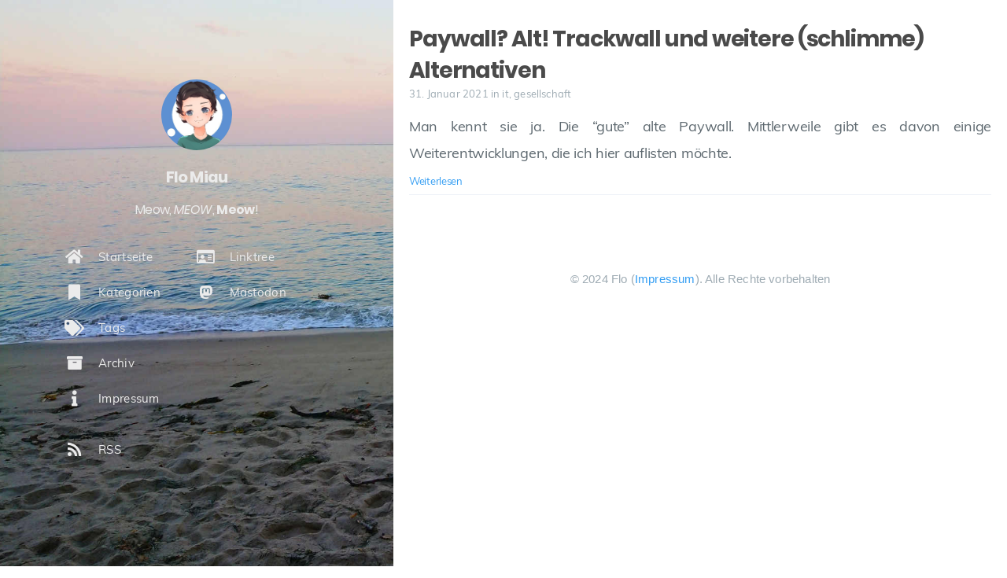

--- FILE ---
content_type: text/html
request_url: https://blog.flomiau.de/tags/funke/
body_size: 1889
content:
<!doctype html><html lang=de-de><head><meta charset=UTF-8><meta name=viewport content="width=device-width,initial-scale=1"><meta http-equiv=X-UA-Compatible content="IE=edge"><meta name=author content="Flo Miau"><meta name=keywords content><meta name=description content="flotastis.ch. Meow. Meow. Meow."><meta property="og:description" content="flotastis.ch. Meow. Meow. Meow."><meta property="og:type" content="website"><meta property="og:title" content="Funke"><meta name=twitter:title content="Funke"><meta property="og:url" content="https://blog.flomiau.de/tags/funke/"><meta property="twitter:url" content="https://blog.flomiau.de/tags/funke/"><meta property="og:site_name" content="blog.flomiau.de"><meta property="og:description" content="flotastis.ch. Meow. Meow. Meow."><meta name=twitter:description content="flotastis.ch. Meow. Meow. Meow."><meta property="og:locale" content="de-de"><meta name=twitter:card content="summary"><meta name=twitter:site content="@flotastisch"><meta name=twitter:creator content="@flotastisch"><meta property="og:image" content="https://blog.flomiau.de/images/bio.jpg"><meta property="twitter:image" content="https://blog.flomiau.de/images/bio.jpg"><title>Funke</title>
<link rel=icon href=https://blog.flomiau.de/favicon.ico><link rel=alternate type=application/rss+xml title=RSS href=https://blog.flomiau.de/tags/funke/index.xml><link rel=canonical href=https://blog.flomiau.de/tags/funke/><link rel=stylesheet href=https://blog.flomiau.de/css/style-umlnuvpi3ui5cg4hqgorvv5mpbzkbgkjpmwfwtruahqtkcj88bcjbyrvnr.min.css></head><body><div id=blog><header id=header data-behavior=1><i id=btn-open-sidebar class="fa fa-lg fa-bars"></i><div class=header-title><a class=header-title-link href=https://blog.flomiau.de/>blog.flomiau.de</a></div><a class=header-right-picture href=https://blog.flomiau.de/#about><img class=header-picture src=https://blog.flomiau.de/images/bio.jpg alt="Bild des Autors"></a></header><nav id=sidebar data-behavior=1><div class=sidebar-container><div class=sidebar-profile><a href=https://blog.flomiau.de/#about><img class=sidebar-profile-picture src=https://blog.flomiau.de/images/bio.jpg alt="Bild des Autors"></a><h4 class=sidebar-profile-name>Flo Miau</h4><h5 class=sidebar-profile-bio>Meow, <em>MEOW</em>, <strong>Meow</strong>!</h5></div><ul class=sidebar-buttons><li class=sidebar-button><a class=sidebar-button-link href=https://blog.flomiau.de/><i class="sidebar-button-icon fas fa-lg fa-home"></i>
<span class=sidebar-button-desc>Startseite</span></a></li><li class=sidebar-button><a class=sidebar-button-link href=https://blog.flomiau.de/categories/><i class="sidebar-button-icon fas fa-lg fa-bookmark"></i>
<span class=sidebar-button-desc>Kategorien</span></a></li><li class=sidebar-button><a class=sidebar-button-link href=https://blog.flomiau.de/tags/><i class="sidebar-button-icon fas fa-lg fa-tags"></i>
<span class=sidebar-button-desc>Tags</span></a></li><li class=sidebar-button><a class=sidebar-button-link href=https://blog.flomiau.de/archives/><i class="sidebar-button-icon fas fa-lg fa-archive"></i>
<span class=sidebar-button-desc>Archiv</span></a></li><li class=sidebar-button><a class=sidebar-button-link href=https://terms.flotastisch.net/impressum.html target=_blank rel=noopener><i class="sidebar-button-icon fas fa-lg fa-info"></i>
<span class=sidebar-button-desc>Impressum</span></a></li></ul><ul class=sidebar-buttons><li class=sidebar-button><a class=sidebar-button-link href=https://flomiau.de target=_blank rel=noopener><i class="sidebar-button-icon far fa-id-card"></i>
<span class=sidebar-button-desc>Linktree</span></a></li><li class=sidebar-button><a class=sidebar-button-link href=https://chaos.social/@flo target=_blank rel=noopener><i class="sidebar-button-icon fab fa-lg fa-mastodon"></i>
<span class=sidebar-button-desc>Mastodon</span></a></li></ul><ul class=sidebar-buttons><li class=sidebar-button><a class=sidebar-button-link href=https://blog.flomiau.de/index.xml><i class="sidebar-button-icon fas fa-lg fa-rss"></i>
<span class=sidebar-button-desc>RSS</span></a></li></ul></div></nav><div id=main data-behavior=1 class=hasCoverMetaIn><section class="postShorten-group main-content-wrap"><article class="postShorten postShorten--thumbnailimg-bottom" itemscope itemtype=http://schema.org/BlogPosting><div class=postShorten-wrap><div class=postShorten-header><h1 class=postShorten-title itemprop=headline><a class=link-unstyled href=https://blog.flomiau.de/2021/01/paywall-alt-trackwall-und-weitere-schlimme-alternativen/>Paywall? Alt! Trackwall und weitere (schlimme) Alternativen</a></h1><div class="postShorten-meta post-meta"><time itemprop=datePublished datetime=2021-01-31T00:00:00Z>31. Januar 2021
</time><span>in</span>
<a class=category-link href=https://blog.flomiau.de/categories/it/>it</a>,
<a class=category-link href=https://blog.flomiau.de/categories/gesellschaft/>gesellschaft</a></div></div><div class=postShorten-excerpt itemprop=articleBody><p>Man kennt sie ja. Die &ldquo;gute&rdquo; alte Paywall. Mittlerweile gibt es davon einige Weiterentwicklungen, die ich hier auflisten möchte.</p><p><a href=https://blog.flomiau.de/2021/01/paywall-alt-trackwall-und-weitere-schlimme-alternativen/ class="postShorten-excerpt_link link">Weiterlesen</a></p></div></div></article></section><footer id=footer class=main-content-wrap><span class=copyrights>&copy; 2024 Flo (<a href=https://terms.flotastisch.net/impressum.html>Impressum</a>). Alle Rechte vorbehalten</span></footer></div></div><div id=about><div id=about-card><div id=about-btn-close><i class="far fa-window-close"></i></div><img id=about-card-picture src=https://blog.flomiau.de/images/bio.jpg alt="Bild des Autors"><h4 id=about-card-name>Flo Miau</h4><div id=about-card-bio>Meow, <em>MEOW</em>, <strong>Meow</strong>!</div><div id=about-card-job><i class="fas fa-briefcase"></i><br>Computerdompteur</div><div id=about-card-location><i class="fas fa-map-marker"></i><br>Deutschland</div></div></div><div id=cover style=background-image:url(https://blog.flomiau.de/images/cover.jpg)></div><script src=https://blog.flomiau.de/js/external/jquery-3.5.1.min.js></script><script src=https://blog.flomiau.de/js/external/highlight-9.15.8.min.js></script><script src=https://blog.flomiau.de/js/external/jquery.fancybox.min.js></script><script src=https://blog.flomiau.de/js/script-7jnphlc5wpfbb2ht8avi8cvuzr4linmydsvay6mje5aczcvvjwexg7hyqh.min.js></script><script lang=javascript>window.onload=updateMinWidth,window.onresize=updateMinWidth,document.getElementById("sidebar").addEventListener("transitionend",updateMinWidth);function updateMinWidth(){var n,s,o,t=document.getElementById("sidebar"),e=document.getElementById("main");e.style.minWidth="",n=getComputedStyle(e).getPropertyValue("min-width"),s=getComputedStyle(t).getPropertyValue("width"),o=getComputedStyle(t).getPropertyValue("left"),e.style.minWidth=`calc(${n} - ${s} - ${o})`}</script><script>$(document).ready(function(){hljs.configure({classPrefix:"",useBR:!1}),$("pre.code-highlight > code, pre > code").each(function(e,t){$(this).hasClass("codeblock")||$(this).addClass("codeblock"),hljs.highlightBlock(t)})})</script></body></html>

--- FILE ---
content_type: text/css
request_url: https://blog.flomiau.de/css/style-umlnuvpi3ui5cg4hqgorvv5mpbzkbgkjpmwfwtruahqtkcj88bcjbyrvnr.min.css
body_size: 24105
content:
@charset "UTF-8";@font-face{font-family:Poppins;font-style:normal;font-weight:400;src:url(/webfonts/poppins-v6-latin-regular.eot);src:local("Poppins Regular"),local("Poppins-Regular"),url(/webfonts/poppins-v6-latin-regular.eot?#iefix) format("embedded-opentype"),url(/webfonts/poppins-v6-latin-regular.woff2) format("woff2"),url(/webfonts/poppins-v6-latin-regular.woff) format("woff"),url(/webfonts/poppins-v6-latin-regular.ttf) format("truetype"),url(/webfonts/poppins-v6-latin-regular.svg#Poppins) format("svg")}@font-face{font-family:Poppins;font-style:italic;font-weight:400;src:url(/webfonts/poppins-v6-latin-italic.eot);src:local("Poppins Italic"),local("Poppins-Italic"),url(/webfonts/poppins-v6-latin-italic.eot?#iefix) format("embedded-opentype"),url(/webfonts/poppins-v6-latin-italic.woff2) format("woff2"),url(/webfonts/poppins-v6-latin-italic.woff) format("woff"),url(/webfonts/poppins-v6-latin-italic.ttf) format("truetype"),url(/webfonts/poppins-v6-latin-italic.svg#Poppins) format("svg")}@font-face{font-family:Poppins;font-style:normal;font-weight:700;src:url(/webfonts/poppins-v6-latin-700.eot);src:local("Poppins Bold"),local("Poppins-Bold"),url(/webfonts/poppins-v6-latin-700.eot?#iefix) format("embedded-opentype"),url(/webfonts/poppins-v6-latin-700.woff2) format("woff2"),url(/webfonts/poppins-v6-latin-700.woff) format("woff"),url(/webfonts/poppins-v6-latin-700.ttf) format("truetype"),url(/webfonts/poppins-v6-latin-700.svg#Poppins) format("svg")}@font-face{font-family:Poppins;font-style:italic;font-weight:700;src:url(/webfonts/poppins-v6-latin-700italic.eot);src:local("Poppins Bold Italic"),local("Poppins-BoldItalic"),url(/webfonts/poppins-v6-latin-700italic.eot?#iefix) format("embedded-opentype"),url(/webfonts/poppins-v6-latin-700italic.woff2) format("woff2"),url(/webfonts/poppins-v6-latin-700italic.woff) format("woff"),url(/webfonts/poppins-v6-latin-700italic.ttf) format("truetype"),url(/webfonts/poppins-v6-latin-700italic.svg#Poppins) format("svg")}@font-face{font-family:Muli;font-style:normal;font-weight:400;src:url(../webfonts/muli-v13-latin-regular.eot);src:local("Muli Regular"),local("Muli-Regular"),url(../webfonts/muli-v13-latin-regular.eot?#iefix) format("embedded-opentype"),url(../webfonts/muli-v13-latin-regular.woff2) format("woff2"),url(../webfonts/muli-v13-latin-regular.woff) format("woff"),url(../webfonts/muli-v13-latin-regular.ttf) format("truetype"),url(../webfonts/muli-v13-latin-regular.svg#Muli) format("svg")}@font-face{font-family:Muli;font-style:italic;font-weight:400;src:url(../webfonts/muli-v13-latin-italic.eot);src:local("Muli Italic"),local("Muli-Italic"),url(../webfonts/muli-v13-latin-italic.eot?#iefix) format("embedded-opentype"),url(../webfonts/muli-v13-latin-italic.woff2) format("woff2"),url(../webfonts/muli-v13-latin-italic.woff) format("woff"),url(../webfonts/muli-v13-latin-italic.ttf) format("truetype"),url(../webfonts/muli-v13-latin-italic.svg#Muli) format("svg")}@font-face{font-family:Muli;font-style:normal;font-weight:700;src:url(../webfonts/muli-v13-latin-700.eot);src:local("Muli Bold"),local("Muli-Bold"),url(../webfonts/muli-v13-latin-700.eot?#iefix) format("embedded-opentype"),url(../webfonts/muli-v13-latin-700.woff2) format("woff2"),url(../webfonts/muli-v13-latin-700.woff) format("woff"),url(../webfonts/muli-v13-latin-700.ttf) format("truetype"),url(../webfonts/muli-v13-latin-700.svg#Muli) format("svg")}@font-face{font-family:Muli;font-style:italic;font-weight:700;src:url(../webfonts/muli-v13-latin-700italic.eot);src:local("Muli Bold Italic"),local("Muli-BoldItalic"),url(../webfonts/muli-v13-latin-700italic.eot?#iefix) format("embedded-opentype"),url(../webfonts/muli-v13-latin-700italic.woff2) format("woff2"),url(../webfonts/muli-v13-latin-700italic.woff) format("woff"),url(../webfonts/muli-v13-latin-700italic.ttf) format("truetype"),url(../webfonts/muli-v13-latin-700italic.svg#Muli) format("svg")}html{font-family:"Open Sans",sans-serif;font-size:10px;-ms-text-size-adjust:100%;-webkit-text-size-adjust:100%;text-size-adjust:100%;-webkit-tap-highlight-color:transparent;tap-highlight-color:transparent}body{width:100%;height:100%;margin:0;padding:0;background:#fff;font-family:"Open Sans",sans-serif;font-size:1.8rem;line-height:1.9em;letter-spacing:.01em;-webkit-font-smoothing:subpixel-antialiased;font-smoothing:subpixel-antialiased}body.pushed{overflow-x:hidden}h1,h2,h3,h4,h5,h6{letter-spacing:-.04em;font-family:poppins,sans-serif;font-weight:700;line-height:1.45em;color:#4a4a4a}h1,h2,h3{margin:1em 0 1em 0}h4,h5,h6{margin:1em 0 .5em 0}h1{font-size:2.8rem}h2{font-size:2.4rem}h3{font-size:2rem}h4{font-size:1.8rem}h5{font-size:1.7rem}h6{font-size:1.6rem}p{margin:0 0 1.5em 0}dl,ol,ul{margin:0 0 .5em 0}a,a:active,a:hover,a:visited{cursor:pointer;color:#349ef3;text-decoration:none}a:hover{color:#349ef3;text-decoration:underline}table{width:100%;background:0 0;border-collapse:collapse;border-spacing:0;text-align:left}table th{padding:5px 10px;font-weight:700;border-bottom:2px solid #909ba2}table td{padding:5px 10px}table tr:nth-child(2n){background:#f7f8f8}hr{margin:1.5em 0 0;outline:0;border:none;border-top:1px solid #eef2f8}dl dt{font-weight:700}dl dd{margin-left:0}pre>code{display:block;width:100%;box-sizing:border-box;padding:15px;font-family:Menlo,Consolas,monospace;border:none;margin:0;cursor:text;overflow-x:auto;line-height:2.7rem;font-size:1.4rem}code{font-size:1.5rem;display:inline-block;font-family:Menlo,Consolas,monospace;font-weight:400;background-color:#f7f8f8;padding:0 10px}blockquote{border-left:3px solid #5d686f;padding:0 15px;font-style:italic;margin:1.5em 0 0}blockquote cite:before{content:" — ";padding:0 .3em}blockquote>p:first-child{margin:0}@media only screen and (max-width :767px){code{font-size:1.4rem}h1{font-size:2.6rem}h2{font-size:2.2rem}h3{font-size:1.8rem}h4{font-size:1.6rem}h5{font-size:1.5rem}h6{font-size:1.4rem}}@media only screen and (min-width :768px) and (max-width :1023px){h1{font-size:2.65rem}h2{font-size:2.25rem}h3{font-size:1.85rem}h4{font-size:1.65rem}h5{font-size:1.55rem}h6{font-size:1.45rem}}p{text-align:justify}.task-list{list-style-type:none}.task-list .task-list-item{margin:0 .2em .25em -1.6em;vertical-align:middle}pre.code-highlight>code{padding:0;margin:0;line-height:inherit}#about{display:none;position:fixed;top:0;left:0;width:100%;height:100%;background:rgba(17,26,35,0);text-align:center;line-height:100%;overflow-y:auto;overflow-x:hidden;z-index:30}#about #about-card{position:relative;top:-1000px;display:block;background:#fff;max-width:400px;margin:15px auto;border-radius:3px;padding:30px 0;-webkit-box-shadow:0 0 5px rgba(0,0,0,.5);-moz-box-shadow:0 0 5px rgba(0,0,0,.5);box-shadow:0 0 5px rgba(0,0,0,.5)}#about #about-card #about-btn-close{position:absolute;top:15px;right:15px;color:#9eabb3;cursor:pointer}#about #about-card #about-btn-close:hover{color:#738691}#about #about-card #about-card-picture{margin-bottom:15px}#about #about-card #about-card-name{margin-top:0;margin-bottom:20px}#about #about-card #about-card-bio{padding:0 30px;margin:0 0 30px 0}#about #about-card #about-card-job,#about #about-card #about-card-location{display:inline-block;vertical-align:top}#about #about-card #about-card-bio,#about #about-card #about-card-job,#about #about-card #about-card-location{font-size:1.8rem;line-height:1.9em;font-weight:400;color:#5d686f}@media only screen and (max-width :767px){#about #about-card{width:90%}#about #about-card #about-card-job,#about #about-card #about-card-location{display:block;width:calc(100% - 60px);padding:0 30px}#about #about-card #about-card-picture{width:90px;height:90px;border-radius:45px}#about #about-card #about-card-job{margin-bottom:15px}}@media only screen and (min-width :768px){#about #about-card{width:80%}#about #about-card #about-card-picture{width:110px;height:110px;border-radius:55px}#about #about-card #about-card-job,#about #about-card #about-card-location{display:inline-block;width:calc((100% / 2) - 48px)}#about #about-card #about-card-job{padding:0 15px 0 30px}#about #about-card #about-card-location{padding:0 30px 0 15px}}#blog{position:absolute;top:0;left:0;width:100%;height:100%}#bottom-bar{display:none;position:fixed;bottom:0;height:60px;background:#fff;margin:0;border-top:1px solid #eef2f8;padding:0 15px;z-index:40;transition:transform .25s ease-in-out;-webkit-transition:-webkit-transform .25s ease-in-out;min-width:760px}@media only screen and (max-width:760px){#bottom-bar{min-width:calc(100% - 15px * 2)}}@media only screen and (max-width :767px){#bottom-bar{width:calc(100% - 15px * 2);left:0}#bottom-bar[data-behavior="1"],#bottom-bar[data-behavior="2"],#bottom-bar[data-behavior="4"],#bottom-bar[data-behavior="5"]{-webkit-transition:width .5s,margin-left .5s;-moz-transition:width .5s,margin-left .5s;transition:width .5s,margin-left .5s}#bottom-bar[data-behavior="1"].pushed,#bottom-bar[data-behavior="2"].pushed,#bottom-bar[data-behavior="4"].pushed,#bottom-bar[data-behavior="5"].pushed{margin-left:250px;width:calc(100% - 250px)}#bottom-bar[data-behavior="3"],#bottom-bar[data-behavior="6"]{-webkit-transition:width .5s,margin-left .5s;-moz-transition:width .5s,margin-left .5s;transition:width .5s,margin-left .5s}#bottom-bar[data-behavior="3"].pushed,#bottom-bar[data-behavior="6"].pushed{margin-left:75px;width:calc(100% - 75px)}}@media only screen and (min-width :768px) and (max-width :1023px){#bottom-bar[data-behavior="1"],#bottom-bar[data-behavior="2"],#bottom-bar[data-behavior="3"]{width:calc(100% - 75px - 15px * 2);left:75px;-webkit-transition:width .5s,margin-left .5s;-moz-transition:width .5s,margin-left .5s;transition:width .5s,margin-left .5s}#bottom-bar[data-behavior="1"].pushed,#bottom-bar[data-behavior="2"].pushed,#bottom-bar[data-behavior="3"].pushed{margin-left:75px;width:calc(100% - 75px)}#bottom-bar[data-behavior="4"],#bottom-bar[data-behavior="5"]{width:calc(100% - 15px * 2);left:0;-webkit-transition:width .5s,margin-left .5s;-moz-transition:width .5s,margin-left .5s;transition:width .5s,margin-left .5s}#bottom-bar[data-behavior="4"].pushed,#bottom-bar[data-behavior="5"].pushed{margin-left:250px;width:calc(100% - 250px)}#bottom-bar[data-behavior="6"]{width:calc(100% - 15px * 2);left:0;-webkit-transition:width .5s,margin-left .5s;-moz-transition:width .5s,margin-left .5s;transition:width .5s,margin-left .5s}#bottom-bar[data-behavior="6"].pushed{margin-left:75px;width:calc(100% - 75px)}}@media only screen and (min-width :1024px) and (max-width :1279px){#bottom-bar[data-behavior="1"],#bottom-bar[data-behavior="2"]{width:calc(100% - 250px - 15px * 2);left:250px;-webkit-transition:width .5s,margin-left .5s;-moz-transition:width .5s,margin-left .5s;transition:width .5s,margin-left .5s}#bottom-bar[data-behavior="1"].pushed,#bottom-bar[data-behavior="2"].pushed{margin-left:250px;width:calc(100% - 250px)}#bottom-bar[data-behavior="3"]{width:calc(100% - 75px - 15px * 2);left:75px;-webkit-transition:width .5s,margin-left .5s;-moz-transition:width .5s,margin-left .5s;transition:width .5s,margin-left .5s}#bottom-bar[data-behavior="3"].pushed{margin-left:75px;width:calc(100% - 75px)}#bottom-bar[data-behavior="4"],#bottom-bar[data-behavior="5"]{width:calc(100% - 15px * 2);left:0;-webkit-transition:width .5s,margin-left .5s;-moz-transition:width .5s,margin-left .5s;transition:width .5s,margin-left .5s}#bottom-bar[data-behavior="4"].pushed,#bottom-bar[data-behavior="5"].pushed{margin-left:250px;width:calc(100% - 250px)}#bottom-bar[data-behavior="6"]{width:calc(100% - 15px * 2);left:0;-webkit-transition:width .5s,margin-left .5s;-moz-transition:width .5s,margin-left .5s;transition:width .5s,margin-left .5s}#bottom-bar[data-behavior="6"].pushed{margin-left:75px;width:calc(100% - 75px)}}@media only screen and (min-width :1280px){#bottom-bar[data-behavior="1"]{width:calc(100% - 500px - 15px * 2);left:500px;-webkit-transition:width .5s,margin-left .5s;-moz-transition:width .5s,margin-left .5s;transition:width .5s,margin-left .5s}#bottom-bar[data-behavior="1"].pushed{margin-left:500px;width:calc(100% - 500px)}#bottom-bar[data-behavior="2"]{width:calc(100% - 250px - 15px * 2);left:250px;-webkit-transition:width .5s,margin-left .5s;-moz-transition:width .5s,margin-left .5s;transition:width .5s,margin-left .5s}#bottom-bar[data-behavior="2"].pushed{margin-left:250px;width:calc(100% - 250px)}#bottom-bar[data-behavior="3"]{width:calc(100% - 75px - 15px * 2);left:75px;-webkit-transition:width .5s,margin-left .5s;-moz-transition:width .5s,margin-left .5s;transition:width .5s,margin-left .5s}#bottom-bar[data-behavior="3"].pushed{margin-left:75px;width:calc(100% - 75px)}#bottom-bar[data-behavior="4"]{width:calc(100% - 15px * 2);left:0;-webkit-transition:width .5s,margin-left .5s;-moz-transition:width .5s,margin-left .5s;transition:width .5s,margin-left .5s}#bottom-bar[data-behavior="4"].pushed{margin-left:500px;width:calc(100% - 500px)}#bottom-bar[data-behavior="5"]{width:calc(100% - 15px * 2);left:0;-webkit-transition:width .5s,margin-left .5s;-moz-transition:width .5s,margin-left .5s;transition:width .5s,margin-left .5s}#bottom-bar[data-behavior="5"].pushed{margin-left:250px;width:calc(100% - 250px)}#bottom-bar[data-behavior="6"]{width:calc(100% - 15px * 2);left:0;-webkit-transition:width .5s,margin-left .5s;-moz-transition:width .5s,margin-left .5s;transition:width .5s,margin-left .5s}#bottom-bar[data-behavior="6"].pushed{margin-left:75px;width:calc(100% - 75px)}}#cover{position:fixed;width:100%;height:100%;background-repeat:no-repeat;background-size:cover;top:0;left:0;z-index:-1}#footer{color:#9eabb3;font-size:1.5rem;text-align:center;margin-top:70px;height:auto;padding:20px 20px}#header{display:block;width:100%;height:55px;background:#fff;position:fixed;top:0;border:1px solid #eef2f8;color:#88909a;z-index:20;transition:transform .25s ease-in-out;-webkit-transition:-webkit-transform .25s ease-in-out;-webkit-backface-visibility:hidden;-webkit-perspective:1000;min-width:790px;-webkit-transition:margin-top .5s,margin-left .5s,width .5s;-moz-transition:margin-top .5s,margin-left .5s,width .5s;transition:margin-top .5s,margin-left .5s,width .5s}@media only screen and (max-width:790px){#header{min-width:100%}}#header #btn-open-sidebar{position:absolute;top:20px;left:20px;cursor:pointer}#header .header-right-picture{position:absolute;top:12.5px;right:20px;display:block;width:30px;height:30px;color:#88909a}#header .header-right-picture .header-picture{display:block;width:30px;height:30px;border-radius:15px}#header .header-right-icon{position:absolute;top:12.5px;right:20px;color:#88909a}#header .header-title{text-align:center;font-size:1.8rem;line-height:55px;margin:0}#header .header-title .header-title-link{color:#88909a;font-weight:400}#header .header-title .header-title-link:active,#header .header-title .header-title-link:hover{color:#6e7681;text-decoration:none}#header.header-up{margin-top:-55px}#header[data-behavior="1"].pushed,#header[data-behavior="2"].pushed,#header[data-behavior="4"].pushed,#header[data-behavior="5"].pushed{margin-left:250px;width:calc(100% - 250px)}#header[data-behavior="3"].pushed,#header[data-behavior="6"].pushed{margin-left:75px;width:calc(100% - 75px)}@media only screen and (min-width :768px){#header[data-behavior="1"],#header[data-behavior="2"],#header[data-behavior="3"]{display:none}}@media only screen and (min-width :1280px){#header[data-behavior="1"].pushed,#header[data-behavior="4"].pushed{margin-left:500px;width:calc(100% - 500px)}#header[data-behavior="2"].pushed,#header[data-behavior="5"].pushed{margin-left:250px;width:calc(100% - 250px)}}@media print{#header{display:none}}#main{display:block;min-height:100%;background:#fff;transition:transform .25s ease-in-out;-webkit-transition:-webkit-transform .25s ease-in-out;min-width:790px}@media only screen and (max-width:790px){#main{min-width:100%}}#main.hasCover.hasCoverCaption,#main.hasCover.hasCoverMetaOut{padding-top:50px!important}#main.hasCover.hasCoverMetaIn,#main.hasCover.hasCoverMetaOut.hasCoverCaption{padding-top:0!important}@media only screen and (max-width :767px){#main{padding-top:70px;display:block;width:100%}#main[data-behavior="1"],#main[data-behavior="2"],#main[data-behavior="4"],#main[data-behavior="5"]{-webkit-transition:width .5s,margin-left .5s;-moz-transition:width .5s,margin-left .5s;transition:width .5s,margin-left .5s}#main[data-behavior="1"].pushed,#main[data-behavior="2"].pushed,#main[data-behavior="4"].pushed,#main[data-behavior="5"].pushed{margin-left:250px;width:calc(100% - 250px)}#main[data-behavior="3"],#main[data-behavior="6"]{-webkit-transition:width .5s,margin-left .5s;-moz-transition:width .5s,margin-left .5s;transition:width .5s,margin-left .5s}#main[data-behavior="3"].pushed,#main[data-behavior="6"].pushed{margin-left:75px;width:calc(100% - 75px)}}@media only screen and (min-width :768px) and (max-width :1023px){#main[data-behavior="1"],#main[data-behavior="2"],#main[data-behavior="3"]{padding-top:15px;float:right;width:calc(100% - 75px)}#main[data-behavior="4"],#main[data-behavior="5"]{padding-top:70px;display:block;width:100%;-webkit-transition:width .5s,margin-left .5s;-moz-transition:width .5s,margin-left .5s;transition:width .5s,margin-left .5s}#main[data-behavior="4"].pushed,#main[data-behavior="5"].pushed{margin-left:250px;width:calc(100% - 250px)}#main[data-behavior="6"]{padding-top:70px;display:block;width:100%;-webkit-transition:width .5s,margin-left .5s;-moz-transition:width .5s,margin-left .5s;transition:width .5s,margin-left .5s}#main[data-behavior="6"].pushed{margin-left:75px;width:calc(100% - 75px)}}@media only screen and (min-width :1024px) and (max-width :1279px){#main[data-behavior="1"],#main[data-behavior="2"]{padding-top:15px;float:right;width:calc(100% - 250px)}#main[data-behavior="3"]{padding-top:15px;float:right;width:calc(100% - 75px)}#main[data-behavior="4"],#main[data-behavior="5"]{padding-top:70px;display:block;width:100%;-webkit-transition:width .5s,margin-left .5s;-moz-transition:width .5s,margin-left .5s;transition:width .5s,margin-left .5s}#main[data-behavior="4"].pushed,#main[data-behavior="5"].pushed{margin-left:250px;width:calc(100% - 250px)}#main[data-behavior="6"]{padding-top:70px;display:block;width:100%;-webkit-transition:width .5s,margin-left .5s;-moz-transition:width .5s,margin-left .5s;transition:width .5s,margin-left .5s}#main[data-behavior="6"].pushed{margin-left:75px;width:calc(100% - 75px)}}@media only screen and (min-width :1280px){#main[data-behavior="1"]{padding-top:15px;float:right;width:calc(100% - 500px)}#main[data-behavior="2"]{padding-top:15px;float:right;width:calc(100% - 250px)}#main[data-behavior="3"]{padding-top:15px;float:right;width:calc(100% - 75px)}#main[data-behavior="4"]{padding-top:70px;display:block;width:100%;-webkit-transition:width .5s,margin-left .5s;-moz-transition:width .5s,margin-left .5s;transition:width .5s,margin-left .5s}#main[data-behavior="4"].pushed{margin-left:500px;width:calc(100% - 500px)}#main[data-behavior="5"]{padding-top:70px;display:block;width:100%;-webkit-transition:width .5s,margin-left .5s;-moz-transition:width .5s,margin-left .5s;transition:width .5s,margin-left .5s}#main[data-behavior="5"].pushed{margin-left:250px;width:calc(100% - 250px)}#main[data-behavior="6"]{padding-top:70px;display:block;width:100%;-webkit-transition:width .5s,margin-left .5s;-moz-transition:width .5s,margin-left .5s;transition:width .5s,margin-left .5s}#main[data-behavior="6"].pushed{margin-left:75px;width:calc(100% - 75px)}}#sidebar{font-family:muli,sans-serif;height:100%;position:fixed;top:0;background:rgba(17,26,35,0);overflow:auto;z-index:20;transition:transform .25s ease-in-out;-webkit-transition:-webkit-transform .25s ease-in-out;-webkit-font-smoothing:antialiased;font-smoothing:antialiased}#sidebar .sidebar-container{overflow:auto}#sidebar .sidebar-profile{color:#ebebeb;text-align:center;padding-top:18px;margin-bottom:15px}#sidebar .sidebar-profile .sidebar-profile-picture{display:block;margin:0 auto}#sidebar .sidebar-profile .sidebar-profile-name{font-size:1.1em;color:#ebebeb}#sidebar ul.sidebar-buttons{padding:0;margin:0 0 20px 0}#sidebar ul.sidebar-buttons li.sidebar-button{display:block;width:100%;height:45px;line-height:45px}#sidebar ul.sidebar-buttons li.sidebar-button .sidebar-button-link{color:#ebebeb;display:block;height:100%}#sidebar ul.sidebar-buttons li.sidebar-button .sidebar-button-link:active,#sidebar ul.sidebar-buttons li.sidebar-button .sidebar-button-link:hover{text-decoration:none;color:#fff}#sidebar ul.sidebar-buttons:first-child{margin-top:5px}@media only screen and (max-width :767px){#sidebar[data-behavior="1"],#sidebar[data-behavior="2"],#sidebar[data-behavior="4"],#sidebar[data-behavior="5"]{left:-250px;width:250px;-webkit-transition:margin-left .5s;-moz-transition:margin-left .5s;transition:margin-left .5s}#sidebar[data-behavior="1"] .sidebar-profile,#sidebar[data-behavior="2"] .sidebar-profile,#sidebar[data-behavior="4"] .sidebar-profile,#sidebar[data-behavior="5"] .sidebar-profile{height:130px;padding-top:40px;padding-bottom:7.5px}#sidebar[data-behavior="1"] .sidebar-profile .sidebar-profile-picture,#sidebar[data-behavior="2"] .sidebar-profile .sidebar-profile-picture,#sidebar[data-behavior="4"] .sidebar-profile .sidebar-profile-picture,#sidebar[data-behavior="5"] .sidebar-profile .sidebar-profile-picture{width:90px;height:90px;border-radius:90px;margin-bottom:5px}#sidebar[data-behavior="1"] .sidebar-profile .sidebar-profile-name,#sidebar[data-behavior="2"] .sidebar-profile .sidebar-profile-name,#sidebar[data-behavior="4"] .sidebar-profile .sidebar-profile-name,#sidebar[data-behavior="5"] .sidebar-profile .sidebar-profile-name{font-size:1.6rem}#sidebar[data-behavior="1"] ul.sidebar-buttons li.sidebar-button,#sidebar[data-behavior="2"] ul.sidebar-buttons li.sidebar-button,#sidebar[data-behavior="4"] ul.sidebar-buttons li.sidebar-button,#sidebar[data-behavior="5"] ul.sidebar-buttons li.sidebar-button{text-align:left}#sidebar[data-behavior="1"] ul.sidebar-buttons li.sidebar-button .sidebar-button-link,#sidebar[data-behavior="2"] ul.sidebar-buttons li.sidebar-button .sidebar-button-link,#sidebar[data-behavior="4"] ul.sidebar-buttons li.sidebar-button .sidebar-button-link,#sidebar[data-behavior="5"] ul.sidebar-buttons li.sidebar-button .sidebar-button-link{text-align:left;width:auto;padding-left:23px;padding-top:0}#sidebar[data-behavior="1"] ul.sidebar-buttons li.sidebar-button .sidebar-button-link .sidebar-button-icon,#sidebar[data-behavior="2"] ul.sidebar-buttons li.sidebar-button .sidebar-button-link .sidebar-button-icon,#sidebar[data-behavior="4"] ul.sidebar-buttons li.sidebar-button .sidebar-button-link .sidebar-button-icon,#sidebar[data-behavior="5"] ul.sidebar-buttons li.sidebar-button .sidebar-button-link .sidebar-button-icon{font-size:2rem;display:inline-block;text-align:center;width:30px;height:30px;line-height:30px;padding-top:0;vertical-align:middle;margin-right:15px}#sidebar[data-behavior="1"] ul.sidebar-buttons li.sidebar-button .sidebar-button-link .sidebar-button-desc,#sidebar[data-behavior="2"] ul.sidebar-buttons li.sidebar-button .sidebar-button-link .sidebar-button-desc,#sidebar[data-behavior="4"] ul.sidebar-buttons li.sidebar-button .sidebar-button-link .sidebar-button-desc,#sidebar[data-behavior="5"] ul.sidebar-buttons li.sidebar-button .sidebar-button-link .sidebar-button-desc{display:inline-block;width:auto;height:35px;line-height:35px;font-size:1.5rem;letter-spacing:.3px;vertical-align:middle}#sidebar[data-behavior="1"].pushed,#sidebar[data-behavior="2"].pushed,#sidebar[data-behavior="4"].pushed,#sidebar[data-behavior="5"].pushed{margin-left:250px}#sidebar[data-behavior="3"],#sidebar[data-behavior="6"]{left:-75px;width:75px;-webkit-transition:margin-left .5s;-moz-transition:margin-left .5s;transition:margin-left .5s}#sidebar[data-behavior="3"] .sidebar-profile .sidebar-profile-picture,#sidebar[data-behavior="6"] .sidebar-profile .sidebar-profile-picture{width:30px;height:30px;line-height:30px;vertical-align:middle;border-radius:30px}#sidebar[data-behavior="3"] .sidebar-profile .sidebar-profile-name,#sidebar[data-behavior="6"] .sidebar-profile .sidebar-profile-name{display:none}#sidebar[data-behavior="3"] ul.sidebar-buttons li.sidebar-button,#sidebar[data-behavior="6"] ul.sidebar-buttons li.sidebar-button{text-align:center}#sidebar[data-behavior="3"] ul.sidebar-buttons li.sidebar-button .sidebar-button-link,#sidebar[data-behavior="6"] ul.sidebar-buttons li.sidebar-button .sidebar-button-link{text-align:center;width:100%}#sidebar[data-behavior="3"] ul.sidebar-buttons li.sidebar-button .sidebar-button-link .sidebar-button-icon,#sidebar[data-behavior="6"] ul.sidebar-buttons li.sidebar-button .sidebar-button-link .sidebar-button-icon{font-size:2rem;display:inline-block;text-align:center;width:30px;height:30px;line-height:30px;padding-top:0;vertical-align:middle}#sidebar[data-behavior="3"] ul.sidebar-buttons li.sidebar-button .sidebar-button-link .sidebar-button-desc,#sidebar[data-behavior="6"] ul.sidebar-buttons li.sidebar-button .sidebar-button-link .sidebar-button-desc{display:none}#sidebar[data-behavior="3"].pushed,#sidebar[data-behavior="6"].pushed{margin-left:75px}}@media only screen and (min-width :768px) and (max-width :1023px){#sidebar[data-behavior="1"],#sidebar[data-behavior="2"],#sidebar[data-behavior="3"]{width:75px;-webkit-transition:margin-left .5s;-moz-transition:margin-left .5s;transition:margin-left .5s}#sidebar[data-behavior="1"] .sidebar-profile .sidebar-profile-picture,#sidebar[data-behavior="2"] .sidebar-profile .sidebar-profile-picture,#sidebar[data-behavior="3"] .sidebar-profile .sidebar-profile-picture{width:30px;height:30px;line-height:30px;vertical-align:middle;border-radius:30px}#sidebar[data-behavior="1"] .sidebar-profile .sidebar-profile-name,#sidebar[data-behavior="2"] .sidebar-profile .sidebar-profile-name,#sidebar[data-behavior="3"] .sidebar-profile .sidebar-profile-name{display:none}#sidebar[data-behavior="1"] ul.sidebar-buttons li.sidebar-button,#sidebar[data-behavior="2"] ul.sidebar-buttons li.sidebar-button,#sidebar[data-behavior="3"] ul.sidebar-buttons li.sidebar-button{text-align:center}#sidebar[data-behavior="1"] ul.sidebar-buttons li.sidebar-button .sidebar-button-link,#sidebar[data-behavior="2"] ul.sidebar-buttons li.sidebar-button .sidebar-button-link,#sidebar[data-behavior="3"] ul.sidebar-buttons li.sidebar-button .sidebar-button-link{text-align:center;width:100%}#sidebar[data-behavior="1"] ul.sidebar-buttons li.sidebar-button .sidebar-button-link .sidebar-button-icon,#sidebar[data-behavior="2"] ul.sidebar-buttons li.sidebar-button .sidebar-button-link .sidebar-button-icon,#sidebar[data-behavior="3"] ul.sidebar-buttons li.sidebar-button .sidebar-button-link .sidebar-button-icon{font-size:2rem;display:inline-block;text-align:center;width:30px;height:30px;line-height:30px;padding-top:0;vertical-align:middle}#sidebar[data-behavior="1"] ul.sidebar-buttons li.sidebar-button .sidebar-button-link .sidebar-button-desc,#sidebar[data-behavior="2"] ul.sidebar-buttons li.sidebar-button .sidebar-button-link .sidebar-button-desc,#sidebar[data-behavior="3"] ul.sidebar-buttons li.sidebar-button .sidebar-button-link .sidebar-button-desc{display:none}#sidebar[data-behavior="1"].pushed,#sidebar[data-behavior="2"].pushed,#sidebar[data-behavior="3"].pushed{margin-left:75px}#sidebar[data-behavior="4"],#sidebar[data-behavior="5"]{left:-250px;width:250px;-webkit-transition:margin-left .5s;-moz-transition:margin-left .5s;transition:margin-left .5s}#sidebar[data-behavior="4"] .sidebar-profile,#sidebar[data-behavior="5"] .sidebar-profile{height:130px;padding-top:40px;padding-bottom:7.5px}#sidebar[data-behavior="4"] .sidebar-profile .sidebar-profile-picture,#sidebar[data-behavior="5"] .sidebar-profile .sidebar-profile-picture{width:90px;height:90px;border-radius:90px;margin-bottom:5px}#sidebar[data-behavior="4"] .sidebar-profile .sidebar-profile-name,#sidebar[data-behavior="5"] .sidebar-profile .sidebar-profile-name{font-size:1.6rem}#sidebar[data-behavior="4"] ul.sidebar-buttons li.sidebar-button,#sidebar[data-behavior="5"] ul.sidebar-buttons li.sidebar-button{text-align:left}#sidebar[data-behavior="4"] ul.sidebar-buttons li.sidebar-button .sidebar-button-link,#sidebar[data-behavior="5"] ul.sidebar-buttons li.sidebar-button .sidebar-button-link{text-align:left;width:auto;padding-left:23px;padding-top:0}#sidebar[data-behavior="4"] ul.sidebar-buttons li.sidebar-button .sidebar-button-link .sidebar-button-icon,#sidebar[data-behavior="5"] ul.sidebar-buttons li.sidebar-button .sidebar-button-link .sidebar-button-icon{font-size:2rem;display:inline-block;text-align:center;width:30px;height:30px;line-height:30px;padding-top:0;vertical-align:middle;margin-right:15px}#sidebar[data-behavior="4"] ul.sidebar-buttons li.sidebar-button .sidebar-button-link .sidebar-button-desc,#sidebar[data-behavior="5"] ul.sidebar-buttons li.sidebar-button .sidebar-button-link .sidebar-button-desc{display:inline-block;width:auto;height:35px;line-height:35px;font-size:1.5rem;letter-spacing:.3px;vertical-align:middle}#sidebar[data-behavior="4"].pushed,#sidebar[data-behavior="5"].pushed{margin-left:250px}#sidebar[data-behavior="6"]{left:-75px;width:75px;-webkit-transition:margin-left .5s;-moz-transition:margin-left .5s;transition:margin-left .5s}#sidebar[data-behavior="6"] .sidebar-profile .sidebar-profile-picture{width:30px;height:30px;line-height:30px;vertical-align:middle;border-radius:30px}#sidebar[data-behavior="6"] .sidebar-profile .sidebar-profile-name{display:none}#sidebar[data-behavior="6"] ul.sidebar-buttons li.sidebar-button{text-align:center}#sidebar[data-behavior="6"] ul.sidebar-buttons li.sidebar-button .sidebar-button-link{text-align:center;width:100%}#sidebar[data-behavior="6"] ul.sidebar-buttons li.sidebar-button .sidebar-button-link .sidebar-button-icon{font-size:2rem;display:inline-block;text-align:center;width:30px;height:30px;line-height:30px;padding-top:0;vertical-align:middle}#sidebar[data-behavior="6"] ul.sidebar-buttons li.sidebar-button .sidebar-button-link .sidebar-button-desc{display:none}#sidebar[data-behavior="6"].pushed{margin-left:75px}}@media only screen and (min-width :1024px) and (max-width :1279px){#sidebar[data-behavior="1"],#sidebar[data-behavior="2"]{width:250px;-webkit-transition:margin-left .5s;-moz-transition:margin-left .5s;transition:margin-left .5s}#sidebar[data-behavior="1"] .sidebar-profile,#sidebar[data-behavior="2"] .sidebar-profile{height:130px;padding-top:40px;padding-bottom:7.5px}#sidebar[data-behavior="1"] .sidebar-profile .sidebar-profile-picture,#sidebar[data-behavior="2"] .sidebar-profile .sidebar-profile-picture{width:90px;height:90px;border-radius:90px;margin-bottom:5px}#sidebar[data-behavior="1"] .sidebar-profile .sidebar-profile-name,#sidebar[data-behavior="2"] .sidebar-profile .sidebar-profile-name{font-size:1.6rem}#sidebar[data-behavior="1"] ul.sidebar-buttons li.sidebar-button,#sidebar[data-behavior="2"] ul.sidebar-buttons li.sidebar-button{text-align:left}#sidebar[data-behavior="1"] ul.sidebar-buttons li.sidebar-button .sidebar-button-link,#sidebar[data-behavior="2"] ul.sidebar-buttons li.sidebar-button .sidebar-button-link{text-align:left;width:auto;padding-left:23px;padding-top:0}#sidebar[data-behavior="1"] ul.sidebar-buttons li.sidebar-button .sidebar-button-link .sidebar-button-icon,#sidebar[data-behavior="2"] ul.sidebar-buttons li.sidebar-button .sidebar-button-link .sidebar-button-icon{font-size:2rem;display:inline-block;text-align:center;width:30px;height:30px;line-height:30px;padding-top:0;vertical-align:middle;margin-right:15px}#sidebar[data-behavior="1"] ul.sidebar-buttons li.sidebar-button .sidebar-button-link .sidebar-button-desc,#sidebar[data-behavior="2"] ul.sidebar-buttons li.sidebar-button .sidebar-button-link .sidebar-button-desc{display:inline-block;width:auto;height:35px;line-height:35px;font-size:1.5rem;letter-spacing:.3px;vertical-align:middle}#sidebar[data-behavior="1"].pushed,#sidebar[data-behavior="2"].pushed{margin-left:250px}#sidebar[data-behavior="3"]{width:75px;-webkit-transition:margin-left .5s;-moz-transition:margin-left .5s;transition:margin-left .5s}#sidebar[data-behavior="3"] .sidebar-profile .sidebar-profile-picture{width:30px;height:30px;line-height:30px;vertical-align:middle;border-radius:30px}#sidebar[data-behavior="3"] .sidebar-profile .sidebar-profile-name{display:none}#sidebar[data-behavior="3"] ul.sidebar-buttons li.sidebar-button{text-align:center}#sidebar[data-behavior="3"] ul.sidebar-buttons li.sidebar-button .sidebar-button-link{text-align:center;width:100%}#sidebar[data-behavior="3"] ul.sidebar-buttons li.sidebar-button .sidebar-button-link .sidebar-button-icon{font-size:2rem;display:inline-block;text-align:center;width:30px;height:30px;line-height:30px;padding-top:0;vertical-align:middle}#sidebar[data-behavior="3"] ul.sidebar-buttons li.sidebar-button .sidebar-button-link .sidebar-button-desc{display:none}#sidebar[data-behavior="3"].pushed{margin-left:75px}#sidebar[data-behavior="4"],#sidebar[data-behavior="5"]{left:-250px;width:250px;-webkit-transition:margin-left .5s;-moz-transition:margin-left .5s;transition:margin-left .5s}#sidebar[data-behavior="4"] .sidebar-profile,#sidebar[data-behavior="5"] .sidebar-profile{height:130px;padding-top:40px;padding-bottom:7.5px}#sidebar[data-behavior="4"] .sidebar-profile .sidebar-profile-picture,#sidebar[data-behavior="5"] .sidebar-profile .sidebar-profile-picture{width:90px;height:90px;border-radius:90px;margin-bottom:5px}#sidebar[data-behavior="4"] .sidebar-profile .sidebar-profile-name,#sidebar[data-behavior="5"] .sidebar-profile .sidebar-profile-name{font-size:1.6rem}#sidebar[data-behavior="4"] ul.sidebar-buttons li.sidebar-button,#sidebar[data-behavior="5"] ul.sidebar-buttons li.sidebar-button{text-align:left}#sidebar[data-behavior="4"] ul.sidebar-buttons li.sidebar-button .sidebar-button-link,#sidebar[data-behavior="5"] ul.sidebar-buttons li.sidebar-button .sidebar-button-link{text-align:left;width:auto;padding-left:23px;padding-top:0}#sidebar[data-behavior="4"] ul.sidebar-buttons li.sidebar-button .sidebar-button-link .sidebar-button-icon,#sidebar[data-behavior="5"] ul.sidebar-buttons li.sidebar-button .sidebar-button-link .sidebar-button-icon{font-size:2rem;display:inline-block;text-align:center;width:30px;height:30px;line-height:30px;padding-top:0;vertical-align:middle;margin-right:15px}#sidebar[data-behavior="4"] ul.sidebar-buttons li.sidebar-button .sidebar-button-link .sidebar-button-desc,#sidebar[data-behavior="5"] ul.sidebar-buttons li.sidebar-button .sidebar-button-link .sidebar-button-desc{display:inline-block;width:auto;height:35px;line-height:35px;font-size:1.5rem;letter-spacing:.3px;vertical-align:middle}#sidebar[data-behavior="4"].pushed,#sidebar[data-behavior="5"].pushed{margin-left:250px}#sidebar[data-behavior="6"]{left:-75px;width:75px;-webkit-transition:margin-left .5s;-moz-transition:margin-left .5s;transition:margin-left .5s}#sidebar[data-behavior="6"] .sidebar-profile .sidebar-profile-picture{width:30px;height:30px;line-height:30px;vertical-align:middle;border-radius:30px}#sidebar[data-behavior="6"] .sidebar-profile .sidebar-profile-name{display:none}#sidebar[data-behavior="6"] ul.sidebar-buttons li.sidebar-button{text-align:center}#sidebar[data-behavior="6"] ul.sidebar-buttons li.sidebar-button .sidebar-button-link{text-align:center;width:100%}#sidebar[data-behavior="6"] ul.sidebar-buttons li.sidebar-button .sidebar-button-link .sidebar-button-icon{font-size:2rem;display:inline-block;text-align:center;width:30px;height:30px;line-height:30px;padding-top:0;vertical-align:middle}#sidebar[data-behavior="6"] ul.sidebar-buttons li.sidebar-button .sidebar-button-link .sidebar-button-desc{display:none}#sidebar[data-behavior="6"].pushed{margin-left:75px}}@media only screen and (min-width :1280px){#sidebar[data-behavior="1"]{width:500px;display:-webkit-flex;display:-webkit-box;display:-moz-box;display:-ms-flexbox;display:flex;flex-direction:column;justify-content:center;-webkit-transition:width .5s,margin-left .5s;-moz-transition:width .5s,margin-left .5s;transition:width .5s,margin-left .5s}#sidebar[data-behavior="1"] .sidebar-container{position:relative;padding:0 80px}#sidebar[data-behavior="1"] .sidebar-profile{padding-top:0;padding-bottom:7.5px}#sidebar[data-behavior="1"] .sidebar-profile .sidebar-profile-picture{width:90px;height:90px;border-radius:90px;margin-bottom:5px}#sidebar[data-behavior="1"] .sidebar-profile .sidebar-profile-bio,#sidebar[data-behavior="1"] .sidebar-profile .sidebar-profile-job,#sidebar[data-behavior="1"] .sidebar-profile .sidebar-profile-location{font-weight:400;font-size:1.6rem;color:#ebebeb}#sidebar[data-behavior="1"] .sidebar-profile .sidebar-profile-job,#sidebar[data-behavior="1"] .sidebar-profile .sidebar-profile-location{margin-top:0;width:49%;display:inline-block}#sidebar[data-behavior="1"] ul.sidebar-buttons{width:49%;vertical-align:top;display:inline-block}#sidebar[data-behavior="1"] ul.sidebar-buttons li.sidebar-button{text-align:left;box-sizing:border-box}#sidebar[data-behavior="1"] ul.sidebar-buttons li.sidebar-button .sidebar-button-link{text-align:left;width:auto;padding-top:0;white-space:nowrap}#sidebar[data-behavior="1"] ul.sidebar-buttons li.sidebar-button .sidebar-button-link .sidebar-button-icon{font-size:2rem;float:left;text-align:center;width:30px;height:35px;line-height:35px;padding-top:0;vertical-align:middle;margin-right:15px}#sidebar[data-behavior="1"] ul.sidebar-buttons li.sidebar-button .sidebar-button-link .sidebar-button-desc{display:block;width:auto;height:35px;line-height:35px;font-size:1.5rem;letter-spacing:.3px;vertical-align:middle;overflow:hidden;white-space:nowrap;text-overflow:ellipsis}#sidebar[data-behavior="1"] ul.sidebar-buttons li.sidebar-button:nth-child(odd){padding-right:20px}#sidebar[data-behavior="1"].pushed{margin-left:500px}#sidebar[data-behavior="2"]{width:250px;-webkit-transition:margin-left .5s;-moz-transition:margin-left .5s;transition:margin-left .5s}#sidebar[data-behavior="2"] .sidebar-profile{height:130px;padding-top:40px;padding-bottom:7.5px}#sidebar[data-behavior="2"] .sidebar-profile .sidebar-profile-picture{width:90px;height:90px;border-radius:90px;margin-bottom:5px}#sidebar[data-behavior="2"] .sidebar-profile .sidebar-profile-name{font-size:1.6rem}#sidebar[data-behavior="2"] ul.sidebar-buttons li.sidebar-button{text-align:left}#sidebar[data-behavior="2"] ul.sidebar-buttons li.sidebar-button .sidebar-button-link{text-align:left;width:auto;padding-left:23px;padding-top:0}#sidebar[data-behavior="2"] ul.sidebar-buttons li.sidebar-button .sidebar-button-link .sidebar-button-icon{font-size:2rem;display:inline-block;text-align:center;width:30px;height:30px;line-height:30px;padding-top:0;vertical-align:middle;margin-right:15px}#sidebar[data-behavior="2"] ul.sidebar-buttons li.sidebar-button .sidebar-button-link .sidebar-button-desc{display:inline-block;width:auto;height:35px;line-height:35px;font-size:1.5rem;letter-spacing:.3px;vertical-align:middle}#sidebar[data-behavior="2"].pushed{margin-left:250px}#sidebar[data-behavior="3"]{width:75px;-webkit-transition:margin-left .5s;-moz-transition:margin-left .5s;transition:margin-left .5s}#sidebar[data-behavior="3"] .sidebar-profile .sidebar-profile-picture{width:30px;height:30px;line-height:30px;vertical-align:middle;border-radius:30px}#sidebar[data-behavior="3"] .sidebar-profile .sidebar-profile-name{display:none}#sidebar[data-behavior="3"] ul.sidebar-buttons li.sidebar-button{text-align:center}#sidebar[data-behavior="3"] ul.sidebar-buttons li.sidebar-button .sidebar-button-link{text-align:center;width:100%}#sidebar[data-behavior="3"] ul.sidebar-buttons li.sidebar-button .sidebar-button-link .sidebar-button-icon{font-size:2rem;display:inline-block;text-align:center;width:30px;height:30px;line-height:30px;padding-top:0;vertical-align:middle}#sidebar[data-behavior="3"] ul.sidebar-buttons li.sidebar-button .sidebar-button-link .sidebar-button-desc{display:none}#sidebar[data-behavior="3"].pushed{margin-left:75px}#sidebar[data-behavior="4"]{left:-500px;width:500px;display:-webkit-flex;display:-webkit-box;display:-moz-box;display:-ms-flexbox;display:flex;flex-direction:column;justify-content:center;-webkit-transition:width .5s,margin-left .5s;-moz-transition:width .5s,margin-left .5s;transition:width .5s,margin-left .5s}#sidebar[data-behavior="4"] .sidebar-container{position:relative;padding:0 80px}#sidebar[data-behavior="4"] .sidebar-profile{padding-top:0;padding-bottom:7.5px}#sidebar[data-behavior="4"] .sidebar-profile .sidebar-profile-picture{width:90px;height:90px;border-radius:90px;margin-bottom:5px}#sidebar[data-behavior="4"] .sidebar-profile .sidebar-profile-bio,#sidebar[data-behavior="4"] .sidebar-profile .sidebar-profile-job,#sidebar[data-behavior="4"] .sidebar-profile .sidebar-profile-location{font-weight:400;font-size:1.6rem;color:#ebebeb}#sidebar[data-behavior="4"] .sidebar-profile .sidebar-profile-job,#sidebar[data-behavior="4"] .sidebar-profile .sidebar-profile-location{margin-top:0;width:49%;display:inline-block}#sidebar[data-behavior="4"] ul.sidebar-buttons{width:49%;vertical-align:top;display:inline-block}#sidebar[data-behavior="4"] ul.sidebar-buttons li.sidebar-button{text-align:left;box-sizing:border-box}#sidebar[data-behavior="4"] ul.sidebar-buttons li.sidebar-button .sidebar-button-link{text-align:left;width:auto;padding-top:0;white-space:nowrap}#sidebar[data-behavior="4"] ul.sidebar-buttons li.sidebar-button .sidebar-button-link .sidebar-button-icon{font-size:2rem;float:left;text-align:center;width:30px;height:35px;line-height:35px;padding-top:0;vertical-align:middle;margin-right:15px}#sidebar[data-behavior="4"] ul.sidebar-buttons li.sidebar-button .sidebar-button-link .sidebar-button-desc{display:block;width:auto;height:35px;line-height:35px;font-size:1.5rem;letter-spacing:.3px;vertical-align:middle;overflow:hidden;white-space:nowrap;text-overflow:ellipsis}#sidebar[data-behavior="4"] ul.sidebar-buttons li.sidebar-button:nth-child(odd){padding-right:20px}#sidebar[data-behavior="4"].pushed{margin-left:500px}#sidebar[data-behavior="5"]{left:-250px;width:250px;-webkit-transition:margin-left .5s;-moz-transition:margin-left .5s;transition:margin-left .5s}#sidebar[data-behavior="5"] .sidebar-profile{height:130px;padding-top:40px;padding-bottom:7.5px}#sidebar[data-behavior="5"] .sidebar-profile .sidebar-profile-picture{width:90px;height:90px;border-radius:90px;margin-bottom:5px}#sidebar[data-behavior="5"] .sidebar-profile .sidebar-profile-name{font-size:1.6rem}#sidebar[data-behavior="5"] ul.sidebar-buttons li.sidebar-button{text-align:left}#sidebar[data-behavior="5"] ul.sidebar-buttons li.sidebar-button .sidebar-button-link{text-align:left;width:auto;padding-left:23px;padding-top:0}#sidebar[data-behavior="5"] ul.sidebar-buttons li.sidebar-button .sidebar-button-link .sidebar-button-icon{font-size:2rem;display:inline-block;text-align:center;width:30px;height:30px;line-height:30px;padding-top:0;vertical-align:middle;margin-right:15px}#sidebar[data-behavior="5"] ul.sidebar-buttons li.sidebar-button .sidebar-button-link .sidebar-button-desc{display:inline-block;width:auto;height:35px;line-height:35px;font-size:1.5rem;letter-spacing:.3px;vertical-align:middle}#sidebar[data-behavior="5"].pushed{margin-left:250px}#sidebar[data-behavior="6"]{left:-75px;width:75px;-webkit-transition:margin-left .5s;-moz-transition:margin-left .5s;transition:margin-left .5s}#sidebar[data-behavior="6"] .sidebar-profile .sidebar-profile-picture{width:30px;height:30px;line-height:30px;vertical-align:middle;border-radius:30px}#sidebar[data-behavior="6"] .sidebar-profile .sidebar-profile-name{display:none}#sidebar[data-behavior="6"] ul.sidebar-buttons li.sidebar-button{text-align:center}#sidebar[data-behavior="6"] ul.sidebar-buttons li.sidebar-button .sidebar-button-link{text-align:center;width:100%}#sidebar[data-behavior="6"] ul.sidebar-buttons li.sidebar-button .sidebar-button-link .sidebar-button-icon{font-size:2rem;display:inline-block;text-align:center;width:30px;height:30px;line-height:30px;padding-top:0;vertical-align:middle}#sidebar[data-behavior="6"] ul.sidebar-buttons li.sidebar-button .sidebar-button-link .sidebar-button-desc{display:none}#sidebar[data-behavior="6"].pushed{margin-left:75px}#sidebar[data-behavior="2"] .sidebar-profile-bio,#sidebar[data-behavior="3"] .sidebar-profile-bio,#sidebar[data-behavior="5"] .sidebar-profile-bio,#sidebar[data-behavior="6"] .sidebar-profile-bio{display:none}}@media only screen and (max-width :1279px){#sidebar .sidebar-profile-bio{display:none}}@media print{#sidebar{display:none}}.alert{position:relative;text-align:left;padding:10px 15px;min-height:30px;margin:1em 0 0;border:none;border-left:3px solid}.alert p{margin:1.5em 0 0}.alert p:first-child{margin:0}.alert:not(.no-icon){padding-left:55px}.alert:not(.no-icon):before{position:absolute;top:10px;left:15px;font-family:FontAwesome;font-size:2.5rem}.alert.info{border-color:#349ef3;background-color:#e6f3fe}.alert.info:not(.no-icon):before{content:"";color:#349ef3}.alert.success{border-color:#4dc657;background-color:#effaf0;content:""}.alert.success:not(.no-icon):before{content:"";color:#4dc657}.alert.warning{border-color:#f5aa0a;background-color:#fdf1d8}.alert.warning:not(.no-icon):before{content:"";color:#f5aa0a}.alert.danger{border-color:#f5311d;background-color:#feecea}.alert.danger:not(.no-icon):before{content:"";color:#f5311d}.archive-result{display:none}.archive .archive-title{color:#5d686f}.archive .archive-title:hover{text-decoration:underline}.archive .archive-posts .archive-post .archive-post-title{margin-left:10px;color:#5d686f}.archive .archive-posts .archive-post .archive-post-title:hover{text-decoration:underline}.archive .archive-posts .archive-post .archive-post-date{color:#9eabb3}.boxes{margin-top:20px}.boxes .box:nth-child(n+2){margin-top:20px}.box{border-bottom:1px solid #eef2f8}.btn{width:auto;height:auto;background:#fff;border-radius:3px;padding:8px 15px;margin:0;letter-spacing:.01em;font-size:1.8rem;cursor:pointer}.btn:active,.btn:focus,.btn:hover{text-decoration:none}.btn--disabled,.btn--disabled:hover{color:#bbc4c9!important;border:1px solid #bbc4c9;cursor:not-allowed;text-decoration:none}.btn--default{color:#9eabb3!important;border:1px solid #9eabb3}.btn--default:hover{color:#738691!important;border:1px solid #738691}.btn--success{color:#4dc657!important;border:1px solid #4dc657}.btn--success:hover{color:#309639!important;border:1px solid #309639}.btn--primary{color:#349ef3!important;border:1px solid #349ef3}.btn--primary:hover{color:#0c78ce!important;border:1px solid #0c78ce}.btn--danger{color:#f5311d!important;border:1px solid #f5311d}.btn--danger:hover{color:#bd1908!important;border:1px solid #bd1908}.btn--medium{font-size:1.5rem;padding:8px 15px}.btn--small{font-size:1.3rem;padding:8px 15px}.caption{display:block;font-family:poppins,sans-serif;font-size:1.3rem;color:#81929d;text-align:center;font-style:italic;padding-right:10px;padding-left:10px}.codeblock,figure.highlight{margin:10px 0;line-height:2.3rem;padding-top:15px;padding-bottom:15px;overflow:hidden}.codeblock table,figure.highlight table{display:block;width:100%}.codeblock .code,.codeblock .gutter,.codeblock .tag,.codeblock pre,figure.highlight .code,figure.highlight .gutter,figure.highlight .tag,figure.highlight pre{background-color:inherit;font-family:Menlo,Consolas,monospace;border:none;padding:0;margin:0;cursor:text}.codeblock .code,.codeblock .gutter,figure.highlight .code,figure.highlight .gutter{vertical-align:top}.codeblock.plain .gutter,figure.highlight.plain .gutter{display:none}.codeblock figcaption,figure.highlight figcaption{font-size:1.3rem;padding:0 15px 20px;margin:0}.codeblock figcaption a,figure.highlight figcaption a{float:right}.codeblock .gutter,figure.highlight .gutter{border-right:1px solid;padding:.3em 15px;line-height:2.3rem;font-size:1.4rem}.codeblock .gutter pre,figure.highlight .gutter pre{color:#aaa}.codeblock .code,figure.highlight .code{padding:.3em 15px .3em 1em;width:100%}.codeblock .code pre,figure.highlight .code pre{line-height:2.3rem;font-size:1.4rem;max-width:calc(750px - 50px);overflow-x:auto;overflow-y:hidden}.codeblock .line,figure.highlight .line{height:2.3rem;font-size:1.4rem}.codeblock--tabbed figure.highlight,.codeblock--tabbed pre>code{margin-bottom:0;padding-bottom:0}.codeblock--tabbed figcaption a,.codeblock--tabbed figcaption span{float:left!important}.codeblock--tabbed figcaption .tabs{float:right}.codeblock--tabbed figcaption .tabs .tab{cursor:pointer;display:inline-block;margin:0 5px;padding:0 7px}.codeblock--tabbed figcaption .tabs .tab:last-child{margin-right:0}.gist .line,.gist .line-number{font-family:Menlo,Consolas,monospace;font-size:1em;margin:0 0 5px 0}.figure.clear{clear:both}.figure.center{width:calc(100% - 4px);margin:2px auto}.figure.center .fig-img{margin:2px auto}.figure.fig-20,.figure.fig-25,.figure.fig-33,.figure.fig-50,.figure.fig-75,.figure.left{float:left;margin:2px}.figure.right{float:right;margin:2px}.figure.fig-20{width:calc(20% - 4px)}.figure.fig-25{width:calc(25% - 4px)}.figure.fig-33{width:calc(33.3% - 4px)}.figure.fig-50{width:calc(50% - 4px)}.figure.fig-75{width:calc(75% - 4px)}.figure.fig-100{width:calc(100% - 4px);margin:2px}.figure.figure--fullWidth{width:100%}.figure.figure--fullWidth .figure-img{margin:0 auto}@media only screen and (max-width :767px){.fig-20 .caption,.fig-25 .caption,.fig-33 .caption{display:none}}.form-control{background:0 0;width:100%;border:none;outline:0;color:#5d686f;font-weight:300}.form-control:focus,.form-control:hover{outline:0}.input--large{height:auto;padding:10px 0;font-size:18px;line-height:21px}.input--xlarge{height:auto;padding:10px 0;font-size:25px;line-height:30px}.hide{display:none}@media only screen and (max-width :479px){.hide-xs{display:none}}@media only screen and (min-width :480px) and (max-width :767px){.hide-sm{display:none}}@media only screen and (min-width :768px) and (max-width :1023px){.hide-md{display:none}}@media only screen and (min-width :1024px){.hide-lg{display:none}}.highlight-text{display:inline;padding:3px}.highlight-text.red{background-color:#ffe6e6}.highlight-text.green{background-color:#cdffcd}.highlight-text.blue{background-color:#e6e6ff}.highlight-text.purple{background-color:#ffe6ff}.highlight-text.orange{background-color:#ffedcc}.highlight-text.yellow{background-color:#ffc}.highlight-text.cyan{background-color:#cff}.highlight-text.primary{background-color:#ddeffd}.highlight-text.success{background-color:#d4f1d7}.highlight-text.warning{background-color:#fdeece}.highlight-text.danger{background-color:#fee3e0}.icon-mt{margin-top:10px}.icon-mr{margin-right:10px}.icon-mb{margin-bottom:10px}.icon-ml{margin-left:10px}.image-gallery{display:block;position:relative;height:auto;overflow:hidden;margin-bottom:30px}.image-gallery .image-gallery-metabar{position:absolute;bottom:0;width:calc(100% - (1.5em) * 2);font-family:muli,sans-serif;font-style:italic;background:rgba(0,0,0,.75);font-size:1.3rem;color:#fff;padding:.5em 1.5em;z-index:1}.image-gallery .image-gallery-photos .photo-box{float:left;position:relative;overflow:hidden;display:none}.image-gallery .image-gallery-photos .photo-box:first-child{display:block;width:100%;padding-bottom:56.25%}.image-gallery .image-gallery-photos .photo-box .photo-box-inner{position:absolute;overflow:hidden}.image-gallery .image-gallery-photos .photo-box .photo-box-inner .photo{width:100%;cursor:-webkit-zoom-in;cursor:-moz-zoom-in}.image-gallery .image-gallery-photos--thumbnail .photo-box{display:block;width:50%;padding-bottom:30%}.image-gallery .image-gallery-photos--thumbnail .photo-box:first-child{width:100%;padding-bottom:40%;margin-bottom:2px}.image-gallery .image-gallery-photos--thumbnail .photo-box:nth-child(2){margin-right:2px;width:calc(50% - 2px)}.image-gallery .image-gallery-photos--thumbnail .photo-box:nth-child(n+4){display:none}a.link-unstyled,a.link-unstyled:active,a.link-unstyled:hover{cursor:pointer!important;color:inherit!important;text-decoration:none!important}a.link-unstyled a.link,a.link-unstyled a.link:active,a.link-unstyled a.link:hover{text-decoration:underline!important}a.fancybox{cursor:zoom-in!important}.main-content-wrap{display:block;max-width:750px;margin:0 auto;padding-right:20px;padding-left:20px}@media only screen and (min-width :1024px){.markdown h1{font-size:3rem}.markdown h2{font-size:2.7rem}.markdown h3{font-size:2.4rem}.markdown h4{font-size:2.1rem}.markdown h5{font-size:1.9rem}.markdown h6{font-size:1.7rem}}@media only screen and (max-width :767px){.markdown h1{font-size:2.65rem}.markdown h2{font-size:2.35rem}.markdown h3{font-size:2.05rem}.markdown h4{font-size:1.75rem}.markdown h5{font-size:1.55rem}.markdown h6{font-size:1.35rem}}@media only screen and (min-width :768px) and (max-width :1023px){.markdown h1{font-size:2.8rem}.markdown h2{font-size:2.5rem}.markdown h3{font-size:2.2rem}.markdown h4{font-size:1.9rem}.markdown h5{font-size:1.7rem}.markdown h6{font-size:1.5rem}}.media-body,.media-left{display:table-cell;vertical-align:top}.media-left{float:left;padding-right:15px}.media-body{width:100%}.media-heading{margin:0 0 -5px}.media-meta{color:#9eabb3}.media-content{color:#5d686f}.modal-container{position:fixed;top:0;left:0;width:100%;height:100%;box-sizing:border-box;z-index:1010}.modal{width:100%;height:100%;max-width:750px;box-sizing:border-box;position:relative;margin:0 auto;padding:0;overflow:hidden}.modal-header{position:relative;padding:10px 15px 0;background:#fff;border-bottom:1px solid #eef2f8}.modal-body{position:relative;padding:0 15px;overflow-y:auto;background:#fff}.modal-footer{height:50px;padding:0 15px;background:#fff;border-top:1px solid #eef2f8}.modal .close-button{position:absolute;top:9px;right:15px;color:#5d686f;cursor:pointer}.overlay{display:none;background:rgba(0,0,0,.5);width:100%;height:100%;position:fixed;top:0;left:0;z-index:1009;overflow:hidden}@media only screen and (min-width :768px){.modal-container{padding:50px 0;left:50%;transform:translateX(-50%)}.modal{border-radius:5px}}.pagination-bar{height:auto;width:100%;height:60px}.pagination-bar .pagination{position:relative;height:60px;line-height:60px;display:block;list-style:none;padding:0 10px;width:auto}.pagination-bar .pagination .pagination-next,.pagination-bar .pagination .pagination-prev{float:left;margin-right:10px}.pagination-bar .pagination .pagination-number{float:right;font-size:1.3rem;color:#9eabb3}.post{position:relative;width:100%;display:inline-block;vertical-align:top}.post .post-header .post-title{margin:0;word-break:initial;overflow:hidden}.post .post-header .post-title:hover{text-decoration:none}.post .post-meta{line-height:1.5em;font-family:poppins,sans-serif;font-size:1.3rem;font-weight:400;color:#9eabb3}.post .post-meta a{color:#9eabb3}.post .post-content{text-rendering:optimizelegibility;letter-spacing:-.3px;font-family:muli,sans-serif;color:#5d686f;margin-top:20px;font-weight:400;overflow:hidden;-webkit-hypens:auto;-moz-hypens:auto;hypens:auto}.post .post-content img{display:block;width:auto;max-width:100%}.post .post-content :not(blockquote):not(.alert)>p{margin:1.5em 0 0 0}.post .post-footer{margin-top:20px}.post .post-footer-tags{padding-bottom:10px;margin-bottom:10px;border-bottom:1px solid #eef2f8}@media only screen and (min-width :768px) and (max-width :1023px){.post .post-header .post-title{font-size:3.3rem}}@media only screen and (min-width :1024px){.post .post-header .post-title{font-size:3.7rem}}@media only screen and (min-width :768px){.post-content{font-size:1.7rem}}.post-actions-wrap{height:60px;padding:0;line-height:60px;clear:both}.post-actions-wrap ul.post-actions{float:left;padding-left:0;margin-top:0;list-style:none}.post-actions-wrap ul.post-actions li.post-action{width:auto;text-align:center}.post-actions-wrap ul.post-action-nav{width:35%;z-index:42}.post-actions-wrap ul.post-action-nav li.post-action{float:left;min-width:42px}.post-actions-wrap ul.post-action-nav li.post-action:last-child .post-action-btn{margin-left:15px}.post-actions-wrap ul.post-action-share{width:65%;z-index:41}.post-actions-wrap ul.post-action-share li.post-action{float:right}.post-actions-wrap ul.post-action-share li.post-action:nth-child(n+3) .post-action-btn{margin-right:15px}@media only screen and (max-width :767px){.post-actions-wrap ul.post-action-nav{width:25%}.post-actions-wrap ul.post-action-share{width:75%}}@media only screen and (max-width :479px){.post-actions-wrap ul.post-action-nav{width:35%}.post-actions-wrap ul.post-action-share{width:65%}}@media print{.post-actions-wrap{display:none}}.pullquote{text-align:left;font-style:italic;margin:1.5em 0 0}.pullquote.figure.fig-20,.pullquote.figure.fig-25,.pullquote.figure.fig-33,.pullquote.figure.fig-50,.pullquote.figure.fig-75,.pullquote.left{width:45%;float:left;margin:1.5em 35px 1.5em 0}.pullquote.right{width:45%;float:right;margin:1.5em 0 1.5em 35px}.pullquote.blur{background-color:#eef0f1}.post-header .post-title{margin:0;word-break:initial;overflow:hidden}.post-header .post-title:hover{text-decoration:none}.post-header-cover{display:table;position:relative;top:0;left:0;background-size:cover;background-position:center;background-repeat:no-repeat;width:100%;padding:calc(55px + 30px) 0 30px 0;height:100%;z-index:15;transition:transform .25s ease-in-out;-webkit-transition:-webkit-transform .25s ease-in-out;-webkit-backface-visibility:hidden;-webkit-perspective:1000}.post-header-cover .post-header{display:table-cell;vertical-align:middle}.post-header-cover .post-header .post-title{max-width:750px;margin:0 auto;color:#fff;text-shadow:0 2px 0 rgba(0,0,0,.9);margin-bottom:20px}.post-header-cover .post-header .post-title:hover{text-decoration:none}.post-header-cover .post-header .post-meta{max-width:750px;font-family:poppins,sans-serif;font-size:1.8rem;color:#fff!important;font-weight:400;letter-spacing:.05em;text-shadow:0 1px 0 rgba(0,0,0,.9);margin:0 auto}.post-header-cover .post-header .post-meta a{color:#fff}.post-header-cover.post-header-cover--partial{height:60%}.post-header-cover-caption{margin:5px 0 50px 0}@media only screen and (max-width :479px){.post-header-cover .post-header .post-title{font-size:2.8rem}}@media only screen and (min-width :480px) and (max-width :767px){.post-header-cover .post-header .post-title{font-size:3.3rem}}@media only screen and (max-width :767px){.post-header-cover{width:100%;left:0}.post-header-cover[data-behavior="1"],.post-header-cover[data-behavior="2"],.post-header-cover[data-behavior="4"],.post-header-cover[data-behavior="5"]{-webkit-transition:width .5s,margin-left .5s;-moz-transition:width .5s,margin-left .5s;transition:width .5s,margin-left .5s}.post-header-cover[data-behavior="1"].pushed,.post-header-cover[data-behavior="2"].pushed,.post-header-cover[data-behavior="4"].pushed,.post-header-cover[data-behavior="5"].pushed{margin-left:250px;width:calc(100% - 250px)}.post-header-cover[data-behavior="3"],.post-header-cover[data-behavior="6"]{-webkit-transition:width .5s,margin-left .5s;-moz-transition:width .5s,margin-left .5s;transition:width .5s,margin-left .5s}.post-header-cover[data-behavior="3"].pushed,.post-header-cover[data-behavior="6"].pushed{margin-left:75px;width:calc(100% - 75px)}}@media only screen and (min-width :768px) and (max-width :1023px){.post-header-cover .post-header .post-title{font-size:5.8rem;line-height:1.3em}.post-header-cover[data-behavior="1"],.post-header-cover[data-behavior="2"],.post-header-cover[data-behavior="3"]{width:calc(100% - 75px);left:75px}.post-header-cover[data-behavior="4"],.post-header-cover[data-behavior="5"]{width:100%;left:0;-webkit-transition:width .5s,margin-left .5s;-moz-transition:width .5s,margin-left .5s;transition:width .5s,margin-left .5s}.post-header-cover[data-behavior="4"].pushed,.post-header-cover[data-behavior="5"].pushed{margin-left:250px;width:calc(100% - 250px)}.post-header-cover[data-behavior="6"]{width:100%;left:0;-webkit-transition:width .5s,margin-left .5s;-moz-transition:width .5s,margin-left .5s;transition:width .5s,margin-left .5s}.post-header-cover[data-behavior="6"].pushed{margin-left:75px;width:calc(100% - 75px)}}@media only screen and (min-width :1024px) and (max-width :1279px){.post-header-cover .post-header .post-title{font-size:6.5rem;line-height:1.3em}.post-header-cover[data-behavior="1"],.post-header-cover[data-behavior="2"]{width:calc(100% - 250px);left:250px}.post-header-cover[data-behavior="3"]{width:calc(100% - 75px);left:75px}.post-header-cover[data-behavior="4"],.post-header-cover[data-behavior="5"]{width:100%;left:0;-webkit-transition:width .5s,margin-left .5s;-moz-transition:width .5s,margin-left .5s;transition:width .5s,margin-left .5s}.post-header-cover[data-behavior="4"].pushed,.post-header-cover[data-behavior="5"].pushed{margin-left:250px;width:calc(100% - 250px)}.post-header-cover[data-behavior="6"]{width:100%;left:0;-webkit-transition:width .5s,margin-left .5s;-moz-transition:width .5s,margin-left .5s;transition:width .5s,margin-left .5s}.post-header-cover[data-behavior="6"].pushed{margin-left:75px;width:calc(100% - 75px)}}@media only screen and (min-width :1280px){.post-header-cover .post-header .post-title{font-size:6.5rem;line-height:1.3em}.post-header-cover[data-behavior="1"]{width:calc(100% - 500px);left:500px}.post-header-cover[data-behavior="2"]{width:calc(100% - 250px);left:250px}.post-header-cover[data-behavior="3"]{width:calc(100% - 75px);left:75px}.post-header-cover[data-behavior="4"]{width:100%;left:0;-webkit-transition:width .5s,margin-left .5s;-moz-transition:width .5s,margin-left .5s;transition:width .5s,margin-left .5s}.post-header-cover[data-behavior="4"].pushed{margin-left:500px;width:calc(100% - 500px)}.post-header-cover[data-behavior="5"]{width:100%;left:0;-webkit-transition:width .5s,margin-left .5s;-moz-transition:width .5s,margin-left .5s;transition:width .5s,margin-left .5s}.post-header-cover[data-behavior="5"].pushed{margin-left:250px;width:calc(100% - 250px)}.post-header-cover[data-behavior="6"]{width:100%;left:0;-webkit-transition:width .5s,margin-left .5s;-moz-transition:width .5s,margin-left .5s;transition:width .5s,margin-left .5s}.post-header-cover[data-behavior="6"].pushed{margin-left:75px;width:calc(100% - 75px)}}.postShorten-group .postShorten{margin-top:15px;border-bottom:1px solid #eef2f8}.postShorten{position:relative;width:100%;display:inline-block;vertical-align:top}.postShorten .postShorten-thumbnailimg{overflow:hidden}.postShorten .postShorten-header .postShorten-title{margin:0;word-break:initial;overflow:hidden}.postShorten .postShorten-header .postShorten-title:hover{text-decoration:none}.postShorten .postShorten-meta{line-height:1.5em}.postShorten .postShorten-meta a{color:#9eabb3}.postShorten .postShorten-meta,.postShorten .postShorten-readingtime{color:#9eabb3}.postShorten .postShorten-excerpt_link{margin-top:-15px}.postShorten .postShorten-excerpt_link,.postShorten .postShorten-meta,.postShorten .postShorten-readingtime{font-family:muli,sans-serif;font-size:1.3rem;font-weight:400}.postShorten .postShorten-content,.postShorten .postShorten-excerpt{text-rendering:optimizelegibility;letter-spacing:-.3px;font-family:muli,sans-serif;color:#5d686f;font-weight:400;overflow:hidden;-webkit-hypens:auto;-moz-hypens:auto;hypens:auto}.postShorten .postShorten-content img,.postShorten .postShorten-excerpt img{display:block;width:auto;max-width:100%}.postShorten .postShorten-excerpt{margin-top:15px}.postShorten .postShorten-excerpt p:nth-child(1){margin:0}.postShorten .postShorten-content{margin-top:25px}@media only screen and (max-width :479px){.postShorten .postShorten-thumbnailimg{display:none}.postShorten .postShorten-thumbnailimg img{display:none}}@media only screen and (min-width :480px){.postShorten.postShorten--thumbnailimg-right .postShorten-thumbnailimg{float:right;margin:5px 0 30px 15px}.postShorten.postShorten--thumbnailimg-right .postShorten-thumbnailimg img{display:block;width:140px;height:140px;object-fit:cover;overflow:hidden}.postShorten.postShorten--thumbnailimg-right .postShorten-wrap{float:left;width:calc(100% - 140px - 20px)}.postShorten.postShorten--thumbnailimg-left .postShorten-thumbnailimg{float:left;margin:5px 15px 30px 0}.postShorten.postShorten--thumbnailimg-left .postShorten-thumbnailimg img{display:block;width:140px;height:140px;object-fit:cover;overflow:hidden}.postShorten.postShorten--thumbnailimg-left .postShorten-wrap{float:right;width:calc(100% - 140px - 20px)}.postShorten.postShorten--thumbnailimg-top .postShorten-thumbnailimg{margin-top:5px}.postShorten.postShorten--thumbnailimg-bottom .postShorten-wrap{display:block;width:100%}.postShorten.postShorten--thumbnailimg-bottom .postShorten-excerpt>p{margin-bottom:0}.postShorten.postShorten--thumbnailimg-bottom .postShorten-thumbnailimg{display:block;width:100%;overflow:hidden;margin:15px 0 15px 0}.postShorten.postShorten--thumbnailimg-bottom .postShorten-thumbnailimg img{width:auto;height:auto}}.share-options-bar{position:fixed;bottom:-100%;background:#fff;height:100%;clear:both;border-top:1px solid #eef2f8;transition:transform .25s ease-in-out;z-index:50;-webkit-transition:-webkit-transform .25s ease-in-out;display:-webkit-flex;display:-webkit-box;display:-moz-box;display:-ms-flexbox;display:flex;flex-direction:column;justify-content:center;align-items:center}.share-options-bar.opened{-webkit-transform:translate3d(0,-100%,0);-moz-transform:translate3d(0,-100%,0);transform:translate3d(0,-100%,0)}.share-options-bar .share-options{padding:0;margin:0;list-style:none}.share-options-bar .share-options .share-option:first-child .share-option-btn{padding:20px 0 10px 0}.share-options-bar .share-options .share-option:last-child .share-option-btn{padding:10px 0 20px 0}.share-options-bar .share-options .share-option .share-option-btn{color:#6e7681;display:block;width:100%;padding:10px 0 10px 0}.share-options-bar .share-options .share-option .share-option-btn .fa{margin-right:15px}#btn-close-shareoptions{position:absolute;top:15px;right:15px;font-size:20px;color:#5d686f;cursor:pointer}@media only screen and (max-width :767px){.share-options-bar{width:100%}}@media only screen and (min-width :768px) and (max-width :1023px){.share-options-bar[data-behavior="1"],.share-options-bar[data-behavior="2"],.share-options-bar[data-behavior="3"]{width:calc(100% - 75px);left:75px}.share-options-bar[data-behavior="4"],.share-options-bar[data-behavior="5"],.share-options-bar[data-behavior="6"]{width:100%}}@media only screen and (min-width :1024px){.share-options-bar[data-behavior="1"],.share-options-bar[data-behavior="2"]{width:calc(100% - 250px);left:250px}.share-options-bar[data-behavior="3"]{width:calc(100% - 75px);left:75px}.share-options-bar[data-behavior="4"],.share-options-bar[data-behavior="5"],.share-options-bar[data-behavior="6"]{width:100%}}@media print{.share-options-bar{display:none}}.tag,a.tag{display:inline-block;background:#fff;width:auto;height:auto;border-radius:3px;letter-spacing:.01em;cursor:pointer;margin:0;margin-right:4px;margin-bottom:7px}.tag--default,a.tag--default{color:#9eabb3!important;border:1px solid #9eabb3}.tag--default:hover,a.tag--default:hover{color:#738691!important;border:1px solid #738691;text-decoration:none}.tag--success,a.tag--success{color:#4dc657!important;border:1px solid #4dc657}.tag--success:hover,a.tag--success:hover{color:#309639!important;border:1px solid #309639;text-decoration:none}.tag--primary,a.tag--primary{color:#349ef3!important;border:1px solid #349ef3}.tag--primary:hover,a.tag--primary:hover{color:#0c78ce!important;border:1px solid #0c78ce;text-decoration:none}.tag--danger,a.tag--danger{color:#f5311d!important;border:1px solid #f5311d}.tag--danger:hover,a.tag--danger:hover{color:#bd1908!important;border:1px solid #bd1908;text-decoration:none}.tag--default,a.tag--default{font-size:1.3rem;padding:4.5px 15px}.tag--small,a.tag--small{font-size:1.3rem;padding:2px 10px}.text-left{text-align:left!important}.text-right{text-align:right!important}.text-center{text-align:center!important}.text-justify{text-align:justify!important}.text-nowrap{white-space:nowrap!important}.text-lowercase{text-transform:lowercase!important}.text-uppercase{text-transform:uppercase!important}.text-capitalize{text-transform:capitalize!important}.text-xsmall{font-size:1rem!important}.text-small{font-size:1.3rem!important}.text-medium{font-size:1.5rem!important}.text-base{font-size:1.8rem!important}.text-large{font-size:1.7rem!important}.text-xlarge{font-size:1.8rem!important}.text-strong{font-weight:700!important}.text-regular{font-weight:400!important}.text-light{font-weight:300!important}.text-italic{font-style:italic!important}.text-underline{text-decoration:underline!important}.text-underline-hover:hover{text-decoration:underline!important}.text-color-base{color:#5d686f!important}.text-color-light{color:#9eabb3!important}.text-color-link{color:#349ef3!important}.font-merryweather{font-family:Merriweather,serif}.tooltip,[data-tooltip]{position:relative;cursor:pointer}.tooltip:before,[data-tooltip]:before{z-index:1000;border:6px solid transparent;background:0 0;content:""}.tooltip:after,[data-tooltip]:after{z-index:1000;padding:8px;min-width:180px;background-color:rgba(0,0,20,.93);color:#fff;content:attr(data-tooltip);font-size:.93em;line-height:1.9em;border-radius:5px}.tooltip:after,.tooltip:before,[data-tooltip]:after,[data-tooltip]:before{position:absolute;visibility:hidden;opacity:0;-webkit-transition:opacity .2s ease-in-out,visibility .2s ease-in-out,-webkit-transform .2s cubic-bezier(.71,1.7,.77,1.24);-moz-transition:opacity .2s ease-in-out,visibility .2s ease-in-out,-moz-transform .2s cubic-bezier(.71,1.7,.77,1.24);transition:opacity .2s ease-in-out,visibility .2s ease-in-out,transform .2s cubic-bezier(.71,1.7,.77,1.24);-webkit-transform:translate3d(0,0,0);-moz-transform:translate3d(0,0,0);-ms-transform:translate3d(0,0,0);transform:translate3d(0,0,0);pointer-events:none}.tooltip:focus:after,.tooltip:focus:before,.tooltip:hover:after,.tooltip:hover:before,[data-tooltip]:focus:after,[data-tooltip]:focus:before,[data-tooltip]:hover:after,[data-tooltip]:hover:before{visibility:visible;opacity:1;-webkit-transform:translateY(-12px);-moz-transform:translateY(-12px);-ms-transform:translateY(-12px);-o-transform:translateY(-12px);transform:translateY(-12px)}.tooltip--top:before,.tooltip:before,[data-tooltip]:before{margin-bottom:-12px;border-top-color:rgba(0,0,20,.93)}.tooltip--top:after,.tooltip:after,[data-tooltip]:after{margin-left:-91px}.tooltip--top:after,.tooltip--top:before,.tooltip:after,.tooltip:before,[data-tooltip]:after,[data-tooltip]:before{bottom:100%;left:calc(50% - (15px / 2))}.tooltip--top:focus:after,.tooltip--top:focus:before,.tooltip--top:hover:after,.tooltip--top:hover:before,.tooltip:focus:after,.tooltip:focus:before,.tooltip:hover:after,.tooltip:hover:before,[data-tooltip]:focus:after,[data-tooltip]:focus:before,[data-tooltip]:hover:after,[data-tooltip]:hover:before{-webkit-transform:translateY(-12px);-moz-transform:translateY(-12px);-ms-transform:translateY(-12px);-o-transform:translateY(-12px);transform:translateY(-12px)}.tooltip--left:before{margin-left:0;margin-right:-12px;margin-bottom:0;border-top-color:transparent;border-left-color:rgba(0,0,20,.93)}.tooltip--left:after{margin-left:0;margin-bottom:-15px}.tooltip--left:after,.tooltip--left:before{right:100%;bottom:calc(50% - (15px / 2));left:auto}.tooltip--left:focus:after,.tooltip--left:focus:before,.tooltip--left:hover:after,.tooltip--left:hover:before{-webkit-transform:translateX(-12px);-moz-transform:translateX(-12px);-ms-transform:translateX(-12px);-o-transform:translateX(-12px);transform:translateX(-12px)}.tooltip--bottom:before{margin-top:-12px;margin-bottom:0;border-top-color:transparent;border-bottom-color:rgba(0,0,20,.93)}.tooltip--bottom:after,.tooltip--bottom:before{top:100%;bottom:auto;left:calc(50% - (15px / 2))}.tooltip--bottom:focus:after,.tooltip--bottom:focus:before,.tooltip--bottom:hover:after,.tooltip--bottom:hover:before{-webkit-transform:translateY(12px);-moz-transform:translateY(12px);-ms-transform:translateY(12px);-o-transform:translateY(12px);transform:translateY(12px)}.tooltip--right:before{margin-bottom:0;margin-left:-12px;border-top-color:transparent;border-right-color:rgba(0,0,20,.93)}.tooltip--right:after{margin-left:0;margin-bottom:-15px}.tooltip--right:after,.tooltip--right:before{bottom:calc(50% - (15px / 2));left:100%;right:auto}.tooltip--right:focus:after,.tooltip--right:focus:before,.tooltip--right:hover:after,.tooltip--right:hover:before{-webkit-transform:translateX(12px);-moz-transform:translateX(12px);-ms-transform:translateX(12px);-o-transform:translateX(12px);transform:translateX(12px)}.video-container{position:relative;height:0;overflow:hidden;padding-bottom:56.25%;margin:0 0 1.75em 0}.video-container embed,.video-container iframe,.video-container object{position:absolute;top:0;left:0;width:100%;height:100%;margin-top:0}#algolia-search-modal{display:none}#algolia-search-modal .search-icon{position:absolute;top:15px;left:15px;color:#5d686f}#algolia-search-modal .media-content{font-size:.95em}#algolia-search-modal .search-input{box-sizing:border-box;padding:0 130px 0 25px;margin:0}#algolia-search-modal .modal-header{padding-bottom:8px}#algolia-search-modal .modal-body{padding-top:15px;height:calc(100% - 100px - 15px)}#algolia-search-modal .media:nth-child(n+2){padding-top:15px}#algolia-search-modal hr{margin-top:0}#algolia-search-modal .results-count{line-height:50px;color:#5d686f}#algolia-search-modal .searchby-algolia{position:absolute;top:15px;right:45px}#algolia-search-modal .searchby-algolia-text{display:inline-block;vertical-align:top;line-height:20px;height:20px}#algolia-search-modal .searchby-algolia-logo{display:inline-block;vertical-align:top;height:20px}#algolia-search-modal .no-result{display:none;position:relative;top:50%;transform:translateY(-50%)}pre>code{background:#f7f8f8;color:#333}pre>code.codeblock{overflow-x:auto}code{background-color:#f7f8f8}.codeblock--tabbed figcaption .tab.active{background:#349ef3;color:#fff}.codeblock,figure.highlight{background:#f7f8f8;color:#333}.codeblock figcaption,figure.highlight figcaption{background:#f7f8f8;color:#999}.codeblock .gutter,figure.highlight .gutter{background:#f7f8f8;border-right-color:#e6e6e6}.codeblock .gutter .line,figure.highlight .gutter .line{color:#aaa}.codeblock .comment,figure.highlight .comment{color:#969896}.codeblock .string,figure.highlight .string{color:#183691}.codeblock .keyword,figure.highlight .keyword{color:#a71d5d}.codeblock.apacheconf .code .attribute,.codeblock.apacheconf .code .cbracket,.codeblock.apacheconf .code .common,.codeblock.apacheconf .code .keyword,.codeblock.apacheconf .code .nomarkup,.codeblock.apacheconf .code .variable,figure.highlight.apacheconf .code .attribute,figure.highlight.apacheconf .code .cbracket,figure.highlight.apacheconf .code .common,figure.highlight.apacheconf .code .keyword,figure.highlight.apacheconf .code .nomarkup,figure.highlight.apacheconf .code .variable{color:#0086b3}.codeblock.apacheconf .code .sqbracket,figure.highlight.apacheconf .code .sqbracket{color:#df5000}.codeblock.apacheconf .code .section,.codeblock.apacheconf .code .tag,figure.highlight.apacheconf .code .section,figure.highlight.apacheconf .code .tag{color:#63a35c}.codeblock.bash .code .shebang,figure.highlight.bash .code .shebang{color:#969896}.codeblock.bash .code .built_in,.codeblock.bash .code .literal,figure.highlight.bash .code .built_in,figure.highlight.bash .code .literal{color:#0086b3}.codeblock.bash .code .variable,figure.highlight.bash .code .variable{color:#333}.codeblock.bash .code .title,figure.highlight.bash .code .title{color:#795da3}.codeblock.coffeescript .code .title,figure.highlight.coffeescript .code .title{color:#795da3}.codeblock.coffeescript .code .built_in,.codeblock.coffeescript .code .literal,.codeblock.coffeescript .code .number,figure.highlight.coffeescript .code .built_in,figure.highlight.coffeescript .code .literal,figure.highlight.coffeescript .code .number{color:#0086b3}.codeblock.coffeescript .code .attribute,.codeblock.coffeescript .code .reserved,figure.highlight.coffeescript .code .attribute,figure.highlight.coffeescript .code .reserved{color:#1d3e81}.codeblock.coffeescript .code .attribute,.codeblock.coffeescript .code .regexp,.codeblock.coffeescript .code .subst,figure.highlight.coffeescript .code .attribute,figure.highlight.coffeescript .code .regexp,figure.highlight.coffeescript .code .subst{color:#df5000}.codeblock.c .code .preprocessor,.codeblock.cpp .code .preprocessor,figure.highlight.c .code .preprocessor,figure.highlight.cpp .code .preprocessor{color:#df5000}.codeblock.c .code .meta-keyword,.codeblock.cpp .code .meta-keyword,figure.highlight.c .code .meta-keyword,figure.highlight.cpp .code .meta-keyword{color:#a71d5d}.codeblock.c .code .title,.codeblock.cpp .code .title,figure.highlight.c .code .title,figure.highlight.cpp .code .title{color:#795da3}.codeblock.c .code .built_in,.codeblock.c .code .number,.codeblock.cpp .code .built_in,.codeblock.cpp .code .number,figure.highlight.c .code .built_in,figure.highlight.c .code .number,figure.highlight.cpp .code .built_in,figure.highlight.cpp .code .number{color:#0086b3}.codeblock.cs .code .preprocessor,.codeblock.cs .code .preprocessor .keyword,figure.highlight.cs .code .preprocessor,figure.highlight.cs .code .preprocessor .keyword{color:#333}.codeblock.cs .code .title,figure.highlight.cs .code .title{color:#795da3}.codeblock.cs .code .built_in,.codeblock.cs .code .number,figure.highlight.cs .code .built_in,figure.highlight.cs .code .number{color:#0086b3}.codeblock.cs .code .doctag,.codeblock.cs .code .xmlDocTag,figure.highlight.cs .code .doctag,figure.highlight.cs .code .xmlDocTag{color:#63a35c}.codeblock.css .code .at_rule,.codeblock.css .code .important,.codeblock.css .code .meta,figure.highlight.css .code .at_rule,figure.highlight.css .code .important,figure.highlight.css .code .meta{color:#a71d5d}.codeblock.css .code .attribute,.codeblock.css .code .function,.codeblock.css .code .hexcolor,.codeblock.css .code .number,figure.highlight.css .code .attribute,figure.highlight.css .code .function,figure.highlight.css .code .hexcolor,figure.highlight.css .code .number{color:#0086b3}.codeblock.css .code .attr_selector,.codeblock.css .code .value,figure.highlight.css .code .attr_selector,figure.highlight.css .code .value{color:#333}.codeblock.css .code .class,.codeblock.css .code .id,.codeblock.css .code .pseudo,.codeblock.css .code .selector-pseudo,figure.highlight.css .code .class,figure.highlight.css .code .id,figure.highlight.css .code .pseudo,figure.highlight.css .code .selector-pseudo{color:#795da3}.codeblock.css .code .selector-tag,.codeblock.css .code .tag,figure.highlight.css .code .selector-tag,figure.highlight.css .code .tag{color:#63a35c}.codeblock.diff .code .chunk,.codeblock.diff .code .meta,figure.highlight.diff .code .chunk,figure.highlight.diff .code .meta{color:#795da3;font-weight:700}.codeblock.diff .code .addition,figure.highlight.diff .code .addition{color:#55a532;background-color:#eaffea}.codeblock.diff .code .deletion,figure.highlight.diff .code .deletion{color:#bd2c00;background-color:#ffecec}.codeblock.http .code .attr,.codeblock.http .code .attribute,figure.highlight.http .code .attr,figure.highlight.http .code .attribute{color:#183691}.codeblock.http .code .literal,figure.highlight.http .code .literal{color:#0086b3}.codeblock.http .code .request,figure.highlight.http .code .request{color:#a71d5d}.codeblock.ini .code .section,.codeblock.ini .code .title,figure.highlight.ini .code .section,figure.highlight.ini .code .title{color:#795da3}.codeblock.ini .code .attr,.codeblock.ini .code .setting,figure.highlight.ini .code .attr,figure.highlight.ini .code .setting{color:#a71d5d}.codeblock.ini .code .keyword,.codeblock.ini .code .value,figure.highlight.ini .code .keyword,figure.highlight.ini .code .value{color:#333}.codeblock.java .code .title,figure.highlight.java .code .title{color:#795da3}.codeblock.java .code .javadoc,figure.highlight.java .code .javadoc{color:#969896}.codeblock.java .code .annotation,.codeblock.java .code .javadoctag,.codeblock.java .code .meta,figure.highlight.java .code .annotation,figure.highlight.java .code .javadoctag,figure.highlight.java .code .meta{color:#a71d5d}.codeblock.java .code .number,figure.highlight.java .code .number{color:#0086b3}.codeblock.java .code .params,figure.highlight.java .code .params{color:#1d3e81}.codeblock.js .code .built_in,.codeblock.js .code .title,figure.highlight.js .code .built_in,figure.highlight.js .code .title{color:#795da3}.codeblock.js .code .javadoc,figure.highlight.js .code .javadoc{color:#969896}.codeblock.js .code .javadoctag,.codeblock.js .code .tag,figure.highlight.js .code .javadoctag,figure.highlight.js .code .tag{color:#a71d5d}.codeblock.js .code .tag .title,figure.highlight.js .code .tag .title{color:#333}.codeblock.js .code .regexp,figure.highlight.js .code .regexp{color:#df5000}.codeblock.js .code .literal,.codeblock.js .code .number,figure.highlight.js .code .literal,figure.highlight.js .code .number{color:#0086b3}.codeblock.json .code .attribute,figure.highlight.json .code .attribute{color:#183691}.codeblock.json .code .literal,.codeblock.json .code .number,figure.highlight.json .code .literal,figure.highlight.json .code .number{color:#0086b3}.codeblock.mak .code .constant,figure.highlight.mak .code .constant{color:#333}.codeblock.mak .code .title,figure.highlight.mak .code .title{color:#795da3}.codeblock.mak .code .keyword,.codeblock.mak .code .meta-keyword,figure.highlight.mak .code .keyword,figure.highlight.mak .code .meta-keyword{color:#0086b3}.codeblock.md .code .blockquote,.codeblock.md .code .emphasis,.codeblock.md .code .link_label,.codeblock.md .code .quote,.codeblock.md .code .section,.codeblock.md .code .strong,.codeblock.md .code .value,figure.highlight.md .code .blockquote,figure.highlight.md .code .emphasis,figure.highlight.md .code .link_label,figure.highlight.md .code .quote,figure.highlight.md .code .section,figure.highlight.md .code .strong,figure.highlight.md .code .value{color:#183691}.codeblock.md .code .code,.codeblock.md .code .link_reference,.codeblock.md .code .symbol,figure.highlight.md .code .code,figure.highlight.md .code .link_reference,figure.highlight.md .code .symbol{color:#0086b3}.codeblock.md .code .link,.codeblock.md .code .link_url,figure.highlight.md .code .link,figure.highlight.md .code .link_url{text-decoration:underline}.codeblock.nginx .code .attribute,.codeblock.nginx .code .title,figure.highlight.nginx .code .attribute,figure.highlight.nginx .code .title{color:#a71d5d}.codeblock.nginx .code .built_in,.codeblock.nginx .code .literal,figure.highlight.nginx .code .built_in,figure.highlight.nginx .code .literal{color:#0086b3}.codeblock.nginx .code .regexp,figure.highlight.nginx .code .regexp{color:#183691}.codeblock.nginx .code .variable,figure.highlight.nginx .code .variable{color:#333}.codeblock.objectivec .code .meta,.codeblock.objectivec .code .preprocessor,figure.highlight.objectivec .code .meta,figure.highlight.objectivec .code .preprocessor{color:#a71d5d}.codeblock.objectivec .code .meta .title,.codeblock.objectivec .code .preprocessor .title,figure.highlight.objectivec .code .meta .title,figure.highlight.objectivec .code .preprocessor .title{color:#df5000}.codeblock.objectivec .code .meta-string,figure.highlight.objectivec .code .meta-string{color:#183691}.codeblock.objectivec .code .title,figure.highlight.objectivec .code .title{color:#795da3}.codeblock.objectivec .code .built_in,.codeblock.objectivec .code .literal,.codeblock.objectivec .code .number,figure.highlight.objectivec .code .built_in,figure.highlight.objectivec .code .literal,figure.highlight.objectivec .code .number{color:#0086b3}.codeblock.perl .code .sub,figure.highlight.perl .code .sub{color:#795da3}.codeblock.perl .code .title,figure.highlight.perl .code .title{color:#795da3}.codeblock.perl .code .regexp,figure.highlight.perl .code .regexp{color:#df5000}.codeblock.php .code .doctag,.codeblock.php .code .phpdoc,figure.highlight.php .code .doctag,figure.highlight.php .code .phpdoc{color:#a71d5d}.codeblock.php .code .regexp,figure.highlight.php .code .regexp{color:#df5000}.codeblock.php .code .literal,.codeblock.php .code .number,figure.highlight.php .code .literal,figure.highlight.php .code .number{color:#0086b3}.codeblock.php .code .title,figure.highlight.php .code .title{color:#795da3}.codeblock.python .code .decorator,.codeblock.python .code .meta,.codeblock.python .code .title,figure.highlight.python .code .decorator,figure.highlight.python .code .meta,figure.highlight.python .code .title{color:#795da3}.codeblock.python .code .number,figure.highlight.python .code .number{color:#0086b3}.codeblock.ruby .code .parent,.codeblock.ruby .code .title,figure.highlight.ruby .code .parent,figure.highlight.ruby .code .title{color:#795da3}.codeblock.ruby .code .constant,.codeblock.ruby .code .number,.codeblock.ruby .code .prompt,.codeblock.ruby .code .subst .keyword,.codeblock.ruby .code .symbol,figure.highlight.ruby .code .constant,figure.highlight.ruby .code .number,figure.highlight.ruby .code .prompt,figure.highlight.ruby .code .subst .keyword,figure.highlight.ruby .code .symbol{color:#0086b3}.codeblock.sql .built_in,figure.highlight.sql .built_in{color:#a71d5d}.codeblock.sql .number,figure.highlight.sql .number{color:#0086b3}.codeblock.html .tag,.codeblock.xml .tag,figure.highlight.html .tag,figure.highlight.xml .tag{color:#333}.codeblock.html .value,.codeblock.xml .value,figure.highlight.html .value,figure.highlight.xml .value{color:#183691}.codeblock.html .attr,.codeblock.html .attribute,.codeblock.xml .attr,.codeblock.xml .attribute,figure.highlight.html .attr,figure.highlight.html .attribute,figure.highlight.xml .attr,figure.highlight.xml .attribute{color:#795da3}.codeblock.html .name,.codeblock.html .title,.codeblock.xml .name,.codeblock.xml .title,figure.highlight.html .name,figure.highlight.html .title,figure.highlight.xml .name,figure.highlight.xml .title{color:#63a35c}.codeblock.puppet .title,figure.highlight.puppet .title{color:#795da3}.codeblock.puppet .function,figure.highlight.puppet .function{color:#0086b3}.codeblock.puppet .name,figure.highlight.puppet .name{color:#a71d5d}.codeblock.puppet .attr,figure.highlight.puppet .attr{color:#0086b3}.codeblock.less .at_rule,.codeblock.less .tag,figure.highlight.less .at_rule,figure.highlight.less .tag{color:#a71d5d}.codeblock.less .attribute,.codeblock.less .function,.codeblock.less .hexcolor,.codeblock.less .number,figure.highlight.less .attribute,figure.highlight.less .function,figure.highlight.less .hexcolor,figure.highlight.less .number{color:#0086b3}.codeblock.less .built_in,figure.highlight.less .built_in{color:#df5000}.codeblock.less .class,.codeblock.less .id,.codeblock.less .pseudo,.codeblock.less .selector-class,.codeblock.less .selector-id,.codeblock.less .selector-tag,figure.highlight.less .class,figure.highlight.less .id,figure.highlight.less .pseudo,figure.highlight.less .selector-class,figure.highlight.less .selector-id,figure.highlight.less .selector-tag{color:#795da3}.codeblock.scss .at_rule,.codeblock.scss .important,.codeblock.scss .tag,figure.highlight.scss .at_rule,figure.highlight.scss .important,figure.highlight.scss .tag{color:#a71d5d}.codeblock.scss .attribute,.codeblock.scss .function,.codeblock.scss .hexcolor,.codeblock.scss .number,figure.highlight.scss .attribute,figure.highlight.scss .function,figure.highlight.scss .hexcolor,figure.highlight.scss .number{color:#0086b3}.codeblock.scss .variable,figure.highlight.scss .variable{color:#333}.codeblock.scss .built_in,figure.highlight.scss .built_in{color:#df5000}.codeblock.scss .class,.codeblock.scss .id,.codeblock.scss .preprocessor,.codeblock.scss .pseudo,.codeblock.scss .selector-class,.codeblock.scss .selector-id,figure.highlight.scss .class,figure.highlight.scss .id,figure.highlight.scss .preprocessor,figure.highlight.scss .pseudo,figure.highlight.scss .selector-class,figure.highlight.scss .selector-id{color:#795da3}.codeblock.scss .selector-tag,.codeblock.scss .tag,figure.highlight.scss .selector-tag,figure.highlight.scss .tag{color:#63a35c}.codeblock.stylus .at_rule,figure.highlight.stylus .at_rule{color:#a71d5d}.codeblock.stylus .selector-tag,.codeblock.stylus .tag,figure.highlight.stylus .selector-tag,figure.highlight.stylus .tag{color:#63a35c}.codeblock.stylus .attribute,.codeblock.stylus .hexcolor,.codeblock.stylus .number,.codeblock.stylus .params,figure.highlight.stylus .attribute,figure.highlight.stylus .hexcolor,figure.highlight.stylus .number,figure.highlight.stylus .params{color:#0086b3}.codeblock.stylus .class,.codeblock.stylus .id,.codeblock.stylus .pseudo,.codeblock.stylus .selector-class,.codeblock.stylus .selector-id,.codeblock.stylus .selector-pseudo,.codeblock.stylus .title,figure.highlight.stylus .class,figure.highlight.stylus .id,figure.highlight.stylus .pseudo,figure.highlight.stylus .selector-class,figure.highlight.stylus .selector-id,figure.highlight.stylus .selector-pseudo,figure.highlight.stylus .title{color:#795da3}.codeblock.go .typename,figure.highlight.go .typename{color:#a71d5d}.codeblock.go .built_in,.codeblock.go .constant,figure.highlight.go .built_in,figure.highlight.go .constant{color:#0086b3}.codeblock.swift .preprocessor,figure.highlight.swift .preprocessor{color:#a71d5d}.codeblock.swift .title,figure.highlight.swift .title{color:#795da3}.codeblock.swift .built_in,.codeblock.swift .number,.codeblock.swift .type,figure.highlight.swift .built_in,figure.highlight.swift .number,figure.highlight.swift .type{color:#0086b3}.codeblock.yml .line .attr,figure.highlight.yml .line .attr{color:#63a35c}.codeblock.yml .line,.codeblock.yml .literal,.codeblock.yml .meta,.codeblock.yml .string,.codeblock.yml .type,figure.highlight.yml .line,figure.highlight.yml .literal,figure.highlight.yml .meta,figure.highlight.yml .string,figure.highlight.yml .type{color:#183691}.codeblock.yml .number,figure.highlight.yml .number{color:#0086b3}/*!
 * Font Awesome Free 5.8.2 by @fontawesome - https://fontawesome.com
 * License - https://fontawesome.com/license/free (Icons: CC BY 4.0, Fonts: SIL OFL 1.1, Code: MIT License)
 */.fa,.fab,.fal,.far,.fas{-moz-osx-font-smoothing:grayscale;-webkit-font-smoothing:antialiased;display:inline-block;font-style:normal;font-variant:normal;text-rendering:auto;line-height:1}.fa-lg{font-size:1.33333em;line-height:.75em;vertical-align:-.0667em}.fa-xs{font-size:.75em}.fa-sm{font-size:.875em}.fa-1x{font-size:1em}.fa-2x{font-size:2em}.fa-3x{font-size:3em}.fa-4x{font-size:4em}.fa-5x{font-size:5em}.fa-6x{font-size:6em}.fa-7x{font-size:7em}.fa-8x{font-size:8em}.fa-9x{font-size:9em}.fa-10x{font-size:10em}.fa-fw{text-align:center;width:1.25em}.fa-ul{list-style-type:none;margin-left:2.5em;padding-left:0}.fa-ul>li{position:relative}.fa-li{left:-2em;position:absolute;text-align:center;width:2em;line-height:inherit}.fa-border{border:.08em solid #eee;border-radius:.1em;padding:.2em .25em .15em}.fa-pull-left{float:left}.fa-pull-right{float:right}.fa.fa-pull-left,.fab.fa-pull-left,.fal.fa-pull-left,.far.fa-pull-left,.fas.fa-pull-left{margin-right:.3em}.fa.fa-pull-right,.fab.fa-pull-right,.fal.fa-pull-right,.far.fa-pull-right,.fas.fa-pull-right{margin-left:.3em}.fa-spin{animation:fa-spin 2s infinite linear}.fa-pulse{animation:fa-spin 1s infinite steps(8)}@keyframes fa-spin{0%{transform:rotate(0)}to{transform:rotate(1turn)}}.fa-rotate-90{transform:rotate(90deg)}.fa-rotate-180{transform:rotate(180deg)}.fa-rotate-270{transform:rotate(270deg)}.fa-flip-horizontal{transform:scaleX(-1)}.fa-flip-vertical{transform:scaleY(-1)}.fa-flip-both,.fa-flip-horizontal.fa-flip-vertical{transform:scale(-1)}:root .fa-flip-both,:root .fa-flip-horizontal,:root .fa-flip-vertical,:root .fa-rotate-180,:root .fa-rotate-270,:root .fa-rotate-90{filter:none}.fa-stack{display:inline-block;height:2em;line-height:2em;position:relative;vertical-align:middle;width:2.5em}.fa-stack-1x,.fa-stack-2x{left:0;position:absolute;text-align:center;width:100%}.fa-stack-1x{line-height:inherit}.fa-stack-2x{font-size:2em}.fa-inverse{color:#fff}.fa-500px:before{content:""}.fa-accessible-icon:before{content:""}.fa-accusoft:before{content:""}.fa-acquisitions-incorporated:before{content:""}.fa-ad:before{content:""}.fa-address-book:before{content:""}.fa-address-card:before{content:""}.fa-adjust:before{content:""}.fa-adn:before{content:""}.fa-adobe:before{content:""}.fa-adversal:before{content:""}.fa-affiliatetheme:before{content:""}.fa-air-freshener:before{content:""}.fa-airbnb:before{content:""}.fa-algolia:before{content:""}.fa-align-center:before{content:""}.fa-align-justify:before{content:""}.fa-align-left:before{content:""}.fa-align-right:before{content:""}.fa-alipay:before{content:""}.fa-allergies:before{content:""}.fa-amazon:before{content:""}.fa-amazon-pay:before{content:""}.fa-ambulance:before{content:""}.fa-american-sign-language-interpreting:before{content:""}.fa-amilia:before{content:""}.fa-anchor:before{content:""}.fa-android:before{content:""}.fa-angellist:before{content:""}.fa-angle-double-down:before{content:""}.fa-angle-double-left:before{content:""}.fa-angle-double-right:before{content:""}.fa-angle-double-up:before{content:""}.fa-angle-down:before{content:""}.fa-angle-left:before{content:""}.fa-angle-right:before{content:""}.fa-angle-up:before{content:""}.fa-angry:before{content:""}.fa-angrycreative:before{content:""}.fa-angular:before{content:""}.fa-ankh:before{content:""}.fa-app-store:before{content:""}.fa-app-store-ios:before{content:""}.fa-apper:before{content:""}.fa-apple:before{content:""}.fa-apple-alt:before{content:""}.fa-apple-pay:before{content:""}.fa-archive:before{content:""}.fa-archway:before{content:""}.fa-arrow-alt-circle-down:before{content:""}.fa-arrow-alt-circle-left:before{content:""}.fa-arrow-alt-circle-right:before{content:""}.fa-arrow-alt-circle-up:before{content:""}.fa-arrow-circle-down:before{content:""}.fa-arrow-circle-left:before{content:""}.fa-arrow-circle-right:before{content:""}.fa-arrow-circle-up:before{content:""}.fa-arrow-down:before{content:""}.fa-arrow-left:before{content:""}.fa-arrow-right:before{content:""}.fa-arrow-up:before{content:""}.fa-arrows-alt:before{content:""}.fa-arrows-alt-h:before{content:""}.fa-arrows-alt-v:before{content:""}.fa-artstation:before{content:""}.fa-assistive-listening-systems:before{content:""}.fa-asterisk:before{content:""}.fa-asymmetrik:before{content:""}.fa-at:before{content:""}.fa-atlas:before{content:""}.fa-atlassian:before{content:""}.fa-atom:before{content:""}.fa-audible:before{content:""}.fa-audio-description:before{content:""}.fa-autoprefixer:before{content:""}.fa-avianex:before{content:""}.fa-aviato:before{content:""}.fa-award:before{content:""}.fa-aws:before{content:""}.fa-baby:before{content:""}.fa-baby-carriage:before{content:""}.fa-backspace:before{content:""}.fa-backward:before{content:""}.fa-bacon:before{content:""}.fa-balance-scale:before{content:""}.fa-ban:before{content:""}.fa-band-aid:before{content:""}.fa-bandcamp:before{content:""}.fa-barcode:before{content:""}.fa-bars:before{content:""}.fa-baseball-ball:before{content:""}.fa-basketball-ball:before{content:""}.fa-bath:before{content:""}.fa-battery-empty:before{content:""}.fa-battery-full:before{content:""}.fa-battery-half:before{content:""}.fa-battery-quarter:before{content:""}.fa-battery-three-quarters:before{content:""}.fa-battle-net:before{content:""}.fa-bed:before{content:""}.fa-beer:before{content:""}.fa-behance:before{content:""}.fa-behance-square:before{content:""}.fa-bell:before{content:""}.fa-bell-slash:before{content:""}.fa-bezier-curve:before{content:""}.fa-bible:before{content:""}.fa-bicycle:before{content:""}.fa-bimobject:before{content:""}.fa-binoculars:before{content:""}.fa-biohazard:before{content:""}.fa-birthday-cake:before{content:""}.fa-bitbucket:before{content:""}.fa-bitcoin:before{content:""}.fa-bity:before{content:""}.fa-black-tie:before{content:""}.fa-blackberry:before{content:""}.fa-blender:before{content:""}.fa-blender-phone:before{content:""}.fa-blind:before{content:""}.fa-blog:before{content:""}.fa-blogger:before{content:""}.fa-blogger-b:before{content:""}.fa-bluetooth:before{content:""}.fa-bluetooth-b:before{content:""}.fa-bold:before{content:""}.fa-bolt:before{content:""}.fa-bomb:before{content:""}.fa-bone:before{content:""}.fa-bong:before{content:""}.fa-book:before{content:""}.fa-book-dead:before{content:""}.fa-book-medical:before{content:""}.fa-book-open:before{content:""}.fa-book-reader:before{content:""}.fa-bookmark:before{content:""}.fa-bootstrap:before{content:""}.fa-bowling-ball:before{content:""}.fa-box:before{content:""}.fa-box-open:before{content:""}.fa-boxes:before{content:""}.fa-braille:before{content:""}.fa-brain:before{content:""}.fa-bread-slice:before{content:""}.fa-briefcase:before{content:""}.fa-briefcase-medical:before{content:""}.fa-broadcast-tower:before{content:""}.fa-broom:before{content:""}.fa-brush:before{content:""}.fa-btc:before{content:""}.fa-buffer:before{content:""}.fa-bug:before{content:""}.fa-building:before{content:""}.fa-bullhorn:before{content:""}.fa-bullseye:before{content:""}.fa-burn:before{content:""}.fa-buromobelexperte:before{content:""}.fa-bus:before{content:""}.fa-bus-alt:before{content:""}.fa-business-time:before{content:""}.fa-buysellads:before{content:""}.fa-calculator:before{content:""}.fa-calendar:before{content:""}.fa-calendar-alt:before{content:""}.fa-calendar-check:before{content:""}.fa-calendar-day:before{content:""}.fa-calendar-minus:before{content:""}.fa-calendar-plus:before{content:""}.fa-calendar-times:before{content:""}.fa-calendar-week:before{content:""}.fa-camera:before{content:""}.fa-camera-retro:before{content:""}.fa-campground:before{content:""}.fa-canadian-maple-leaf:before{content:""}.fa-candy-cane:before{content:""}.fa-cannabis:before{content:""}.fa-capsules:before{content:""}.fa-car:before{content:""}.fa-car-alt:before{content:""}.fa-car-battery:before{content:""}.fa-car-crash:before{content:""}.fa-car-side:before{content:""}.fa-caret-down:before{content:""}.fa-caret-left:before{content:""}.fa-caret-right:before{content:""}.fa-caret-square-down:before{content:""}.fa-caret-square-left:before{content:""}.fa-caret-square-right:before{content:""}.fa-caret-square-up:before{content:""}.fa-caret-up:before{content:""}.fa-carrot:before{content:""}.fa-cart-arrow-down:before{content:""}.fa-cart-plus:before{content:""}.fa-cash-register:before{content:""}.fa-cat:before{content:""}.fa-cc-amazon-pay:before{content:""}.fa-cc-amex:before{content:""}.fa-cc-apple-pay:before{content:""}.fa-cc-diners-club:before{content:""}.fa-cc-discover:before{content:""}.fa-cc-jcb:before{content:""}.fa-cc-mastercard:before{content:""}.fa-cc-paypal:before{content:""}.fa-cc-stripe:before{content:""}.fa-cc-visa:before{content:""}.fa-centercode:before{content:""}.fa-centos:before{content:""}.fa-certificate:before{content:""}.fa-chair:before{content:""}.fa-chalkboard:before{content:""}.fa-chalkboard-teacher:before{content:""}.fa-charging-station:before{content:""}.fa-chart-area:before{content:""}.fa-chart-bar:before{content:""}.fa-chart-line:before{content:""}.fa-chart-pie:before{content:""}.fa-check:before{content:""}.fa-check-circle:before{content:""}.fa-check-double:before{content:""}.fa-check-square:before{content:""}.fa-cheese:before{content:""}.fa-chess:before{content:""}.fa-chess-bishop:before{content:""}.fa-chess-board:before{content:""}.fa-chess-king:before{content:""}.fa-chess-knight:before{content:""}.fa-chess-pawn:before{content:""}.fa-chess-queen:before{content:""}.fa-chess-rook:before{content:""}.fa-chevron-circle-down:before{content:""}.fa-chevron-circle-left:before{content:""}.fa-chevron-circle-right:before{content:""}.fa-chevron-circle-up:before{content:""}.fa-chevron-down:before{content:""}.fa-chevron-left:before{content:""}.fa-chevron-right:before{content:""}.fa-chevron-up:before{content:""}.fa-child:before{content:""}.fa-chrome:before{content:""}.fa-chromecast:before{content:""}.fa-church:before{content:""}.fa-circle:before{content:""}.fa-circle-notch:before{content:""}.fa-city:before{content:""}.fa-clinic-medical:before{content:""}.fa-clipboard:before{content:""}.fa-clipboard-check:before{content:""}.fa-clipboard-list:before{content:""}.fa-clock:before{content:""}.fa-clone:before{content:""}.fa-closed-captioning:before{content:""}.fa-cloud:before{content:""}.fa-cloud-download-alt:before{content:""}.fa-cloud-meatball:before{content:""}.fa-cloud-moon:before{content:""}.fa-cloud-moon-rain:before{content:""}.fa-cloud-rain:before{content:""}.fa-cloud-showers-heavy:before{content:""}.fa-cloud-sun:before{content:""}.fa-cloud-sun-rain:before{content:""}.fa-cloud-upload-alt:before{content:""}.fa-cloudscale:before{content:""}.fa-cloudsmith:before{content:""}.fa-cloudversify:before{content:""}.fa-cocktail:before{content:""}.fa-code:before{content:""}.fa-code-branch:before{content:""}.fa-codepen:before{content:""}.fa-codiepie:before{content:""}.fa-coffee:before{content:""}.fa-cog:before{content:""}.fa-cogs:before{content:""}.fa-coins:before{content:""}.fa-columns:before{content:""}.fa-comment:before{content:""}.fa-comment-alt:before{content:""}.fa-comment-dollar:before{content:""}.fa-comment-dots:before{content:""}.fa-comment-medical:before{content:""}.fa-comment-slash:before{content:""}.fa-comments:before{content:""}.fa-comments-dollar:before{content:""}.fa-compact-disc:before{content:""}.fa-compass:before{content:""}.fa-compress:before{content:""}.fa-compress-arrows-alt:before{content:""}.fa-concierge-bell:before{content:""}.fa-confluence:before{content:""}.fa-connectdevelop:before{content:""}.fa-contao:before{content:""}.fa-cookie:before{content:""}.fa-cookie-bite:before{content:""}.fa-copy:before{content:""}.fa-copyright:before{content:""}.fa-couch:before{content:""}.fa-cpanel:before{content:""}.fa-creative-commons:before{content:""}.fa-creative-commons-by:before{content:""}.fa-creative-commons-nc:before{content:""}.fa-creative-commons-nc-eu:before{content:""}.fa-creative-commons-nc-jp:before{content:""}.fa-creative-commons-nd:before{content:""}.fa-creative-commons-pd:before{content:""}.fa-creative-commons-pd-alt:before{content:""}.fa-creative-commons-remix:before{content:""}.fa-creative-commons-sa:before{content:""}.fa-creative-commons-sampling:before{content:""}.fa-creative-commons-sampling-plus:before{content:""}.fa-creative-commons-share:before{content:""}.fa-creative-commons-zero:before{content:""}.fa-credit-card:before{content:""}.fa-critical-role:before{content:""}.fa-crop:before{content:""}.fa-crop-alt:before{content:""}.fa-cross:before{content:""}.fa-crosshairs:before{content:""}.fa-crow:before{content:""}.fa-crown:before{content:""}.fa-crutch:before{content:""}.fa-css3:before{content:""}.fa-css3-alt:before{content:""}.fa-cube:before{content:""}.fa-cubes:before{content:""}.fa-cut:before{content:""}.fa-cuttlefish:before{content:""}.fa-d-and-d:before{content:""}.fa-d-and-d-beyond:before{content:""}.fa-dashcube:before{content:""}.fa-database:before{content:""}.fa-deaf:before{content:""}.fa-delicious:before{content:""}.fa-democrat:before{content:""}.fa-deploydog:before{content:""}.fa-deskpro:before{content:""}.fa-desktop:before{content:""}.fa-dev:before{content:""}.fa-deviantart:before{content:""}.fa-dharmachakra:before{content:""}.fa-dhl:before{content:""}.fa-diagnoses:before{content:""}.fa-diaspora:before{content:""}.fa-dice:before{content:""}.fa-dice-d20:before{content:""}.fa-dice-d6:before{content:""}.fa-dice-five:before{content:""}.fa-dice-four:before{content:""}.fa-dice-one:before{content:""}.fa-dice-six:before{content:""}.fa-dice-three:before{content:""}.fa-dice-two:before{content:""}.fa-digg:before{content:""}.fa-digital-ocean:before{content:""}.fa-digital-tachograph:before{content:""}.fa-directions:before{content:""}.fa-discord:before{content:""}.fa-discourse:before{content:""}.fa-divide:before{content:""}.fa-dizzy:before{content:""}.fa-dna:before{content:""}.fa-dochub:before{content:""}.fa-docker:before{content:""}.fa-dog:before{content:""}.fa-dollar-sign:before{content:""}.fa-dolly:before{content:""}.fa-dolly-flatbed:before{content:""}.fa-donate:before{content:""}.fa-door-closed:before{content:""}.fa-door-open:before{content:""}.fa-dot-circle:before{content:""}.fa-dove:before{content:""}.fa-download:before{content:""}.fa-draft2digital:before{content:""}.fa-drafting-compass:before{content:""}.fa-dragon:before{content:""}.fa-draw-polygon:before{content:""}.fa-dribbble:before{content:""}.fa-dribbble-square:before{content:""}.fa-dropbox:before{content:""}.fa-drum:before{content:""}.fa-drum-steelpan:before{content:""}.fa-drumstick-bite:before{content:""}.fa-drupal:before{content:""}.fa-dumbbell:before{content:""}.fa-dumpster:before{content:""}.fa-dumpster-fire:before{content:""}.fa-dungeon:before{content:""}.fa-dyalog:before{content:""}.fa-earlybirds:before{content:""}.fa-ebay:before{content:""}.fa-edge:before{content:""}.fa-edit:before{content:""}.fa-egg:before{content:""}.fa-eject:before{content:""}.fa-elementor:before{content:""}.fa-ellipsis-h:before{content:""}.fa-ellipsis-v:before{content:""}.fa-ello:before{content:""}.fa-ember:before{content:""}.fa-empire:before{content:""}.fa-envelope:before{content:""}.fa-envelope-open:before{content:""}.fa-envelope-open-text:before{content:""}.fa-envelope-square:before{content:""}.fa-envira:before{content:""}.fa-equals:before{content:""}.fa-eraser:before{content:""}.fa-erlang:before{content:""}.fa-ethereum:before{content:""}.fa-ethernet:before{content:""}.fa-etsy:before{content:""}.fa-euro-sign:before{content:""}.fa-evernote:before{content:""}.fa-exchange-alt:before{content:""}.fa-exclamation:before{content:""}.fa-exclamation-circle:before{content:""}.fa-exclamation-triangle:before{content:""}.fa-expand:before{content:""}.fa-expand-arrows-alt:before{content:""}.fa-expeditedssl:before{content:""}.fa-external-link-alt:before{content:""}.fa-external-link-square-alt:before{content:""}.fa-eye:before{content:""}.fa-eye-dropper:before{content:""}.fa-eye-slash:before{content:""}.fa-facebook:before{content:""}.fa-facebook-f:before{content:""}.fa-facebook-messenger:before{content:""}.fa-facebook-square:before{content:""}.fa-fantasy-flight-games:before{content:""}.fa-fast-backward:before{content:""}.fa-fast-forward:before{content:""}.fa-fax:before{content:""}.fa-feather:before{content:""}.fa-feather-alt:before{content:""}.fa-fedex:before{content:""}.fa-fedora:before{content:""}.fa-female:before{content:""}.fa-fighter-jet:before{content:""}.fa-figma:before{content:""}.fa-file:before{content:""}.fa-file-alt:before{content:""}.fa-file-archive:before{content:""}.fa-file-audio:before{content:""}.fa-file-code:before{content:""}.fa-file-contract:before{content:""}.fa-file-csv:before{content:""}.fa-file-download:before{content:""}.fa-file-excel:before{content:""}.fa-file-export:before{content:""}.fa-file-image:before{content:""}.fa-file-import:before{content:""}.fa-file-invoice:before{content:""}.fa-file-invoice-dollar:before{content:""}.fa-file-medical:before{content:""}.fa-file-medical-alt:before{content:""}.fa-file-pdf:before{content:""}.fa-file-powerpoint:before{content:""}.fa-file-prescription:before{content:""}.fa-file-signature:before{content:""}.fa-file-upload:before{content:""}.fa-file-video:before{content:""}.fa-file-word:before{content:""}.fa-fill:before{content:""}.fa-fill-drip:before{content:""}.fa-film:before{content:""}.fa-filter:before{content:""}.fa-fingerprint:before{content:""}.fa-fire:before{content:""}.fa-fire-alt:before{content:""}.fa-fire-extinguisher:before{content:""}.fa-firefox:before{content:""}.fa-first-aid:before{content:""}.fa-first-order:before{content:""}.fa-first-order-alt:before{content:""}.fa-firstdraft:before{content:""}.fa-fish:before{content:""}.fa-fist-raised:before{content:""}.fa-flag:before{content:""}.fa-flag-checkered:before{content:""}.fa-flag-usa:before{content:""}.fa-flask:before{content:""}.fa-flickr:before{content:""}.fa-flipboard:before{content:""}.fa-flushed:before{content:""}.fa-fly:before{content:""}.fa-folder:before{content:""}.fa-folder-minus:before{content:""}.fa-folder-open:before{content:""}.fa-folder-plus:before{content:""}.fa-font:before{content:""}.fa-font-awesome:before{content:""}.fa-font-awesome-alt:before{content:""}.fa-font-awesome-flag:before{content:""}.fa-font-awesome-logo-full:before{content:""}.fa-fonticons:before{content:""}.fa-fonticons-fi:before{content:""}.fa-football-ball:before{content:""}.fa-fort-awesome:before{content:""}.fa-fort-awesome-alt:before{content:""}.fa-forumbee:before{content:""}.fa-forward:before{content:""}.fa-foursquare:before{content:""}.fa-free-code-camp:before{content:""}.fa-freebsd:before{content:""}.fa-frog:before{content:""}.fa-frown:before{content:""}.fa-frown-open:before{content:""}.fa-fulcrum:before{content:""}.fa-funnel-dollar:before{content:""}.fa-futbol:before{content:""}.fa-galactic-republic:before{content:""}.fa-galactic-senate:before{content:""}.fa-gamepad:before{content:""}.fa-gas-pump:before{content:""}.fa-gavel:before{content:""}.fa-gem:before{content:""}.fa-genderless:before{content:""}.fa-get-pocket:before{content:""}.fa-gg:before{content:""}.fa-gg-circle:before{content:""}.fa-ghost:before{content:""}.fa-gift:before{content:""}.fa-gifts:before{content:""}.fa-git:before{content:""}.fa-git-alt:before{content:""}.fa-git-square:before{content:""}.fa-github:before{content:""}.fa-github-alt:before{content:""}.fa-github-square:before{content:""}.fa-gitkraken:before{content:""}.fa-gitlab:before{content:""}.fa-gitter:before{content:""}.fa-glass-cheers:before{content:""}.fa-glass-martini:before{content:""}.fa-glass-martini-alt:before{content:""}.fa-glass-whiskey:before{content:""}.fa-glasses:before{content:""}.fa-glide:before{content:""}.fa-glide-g:before{content:""}.fa-globe:before{content:""}.fa-globe-africa:before{content:""}.fa-globe-americas:before{content:""}.fa-globe-asia:before{content:""}.fa-globe-europe:before{content:""}.fa-gofore:before{content:""}.fa-golf-ball:before{content:""}.fa-goodreads:before{content:""}.fa-goodreads-g:before{content:""}.fa-google:before{content:""}.fa-google-drive:before{content:""}.fa-google-play:before{content:""}.fa-google-plus:before{content:""}.fa-google-plus-g:before{content:""}.fa-google-plus-square:before{content:""}.fa-google-wallet:before{content:""}.fa-gopuram:before{content:""}.fa-graduation-cap:before{content:""}.fa-gratipay:before{content:""}.fa-grav:before{content:""}.fa-greater-than:before{content:""}.fa-greater-than-equal:before{content:""}.fa-grimace:before{content:""}.fa-grin:before{content:""}.fa-grin-alt:before{content:""}.fa-grin-beam:before{content:""}.fa-grin-beam-sweat:before{content:""}.fa-grin-hearts:before{content:""}.fa-grin-squint:before{content:""}.fa-grin-squint-tears:before{content:""}.fa-grin-stars:before{content:""}.fa-grin-tears:before{content:""}.fa-grin-tongue:before{content:""}.fa-grin-tongue-squint:before{content:""}.fa-grin-tongue-wink:before{content:""}.fa-grin-wink:before{content:""}.fa-grip-horizontal:before{content:""}.fa-grip-lines:before{content:""}.fa-grip-lines-vertical:before{content:""}.fa-grip-vertical:before{content:""}.fa-gripfire:before{content:""}.fa-grunt:before{content:""}.fa-guitar:before{content:""}.fa-gulp:before{content:""}.fa-h-square:before{content:""}.fa-hacker-news:before{content:""}.fa-hacker-news-square:before{content:""}.fa-hackerrank:before{content:""}.fa-hamburger:before{content:""}.fa-hammer:before{content:""}.fa-hamsa:before{content:""}.fa-hand-holding:before{content:""}.fa-hand-holding-heart:before{content:""}.fa-hand-holding-usd:before{content:""}.fa-hand-lizard:before{content:""}.fa-hand-middle-finger:before{content:""}.fa-hand-paper:before{content:""}.fa-hand-peace:before{content:""}.fa-hand-point-down:before{content:""}.fa-hand-point-left:before{content:""}.fa-hand-point-right:before{content:""}.fa-hand-point-up:before{content:""}.fa-hand-pointer:before{content:""}.fa-hand-rock:before{content:""}.fa-hand-scissors:before{content:""}.fa-hand-spock:before{content:""}.fa-hands:before{content:""}.fa-hands-helping:before{content:""}.fa-handshake:before{content:""}.fa-hanukiah:before{content:""}.fa-hard-hat:before{content:""}.fa-hashtag:before{content:""}.fa-hat-wizard:before{content:""}.fa-haykal:before{content:""}.fa-hdd:before{content:""}.fa-heading:before{content:""}.fa-headphones:before{content:""}.fa-headphones-alt:before{content:""}.fa-headset:before{content:""}.fa-heart:before{content:""}.fa-heart-broken:before{content:""}.fa-heartbeat:before{content:""}.fa-helicopter:before{content:""}.fa-highlighter:before{content:""}.fa-hiking:before{content:""}.fa-hippo:before{content:""}.fa-hips:before{content:""}.fa-hire-a-helper:before{content:""}.fa-history:before{content:""}.fa-hockey-puck:before{content:""}.fa-holly-berry:before{content:""}.fa-home:before{content:""}.fa-hooli:before{content:""}.fa-hornbill:before{content:""}.fa-horse:before{content:""}.fa-horse-head:before{content:""}.fa-hospital:before{content:""}.fa-hospital-alt:before{content:""}.fa-hospital-symbol:before{content:""}.fa-hot-tub:before{content:""}.fa-hotdog:before{content:""}.fa-hotel:before{content:""}.fa-hotjar:before{content:""}.fa-hourglass:before{content:""}.fa-hourglass-end:before{content:""}.fa-hourglass-half:before{content:""}.fa-hourglass-start:before{content:""}.fa-house-damage:before{content:""}.fa-houzz:before{content:""}.fa-hryvnia:before{content:""}.fa-html5:before{content:""}.fa-hubspot:before{content:""}.fa-i-cursor:before{content:""}.fa-ice-cream:before{content:""}.fa-icicles:before{content:""}.fa-id-badge:before{content:""}.fa-id-card:before{content:""}.fa-id-card-alt:before{content:""}.fa-igloo:before{content:""}.fa-image:before{content:""}.fa-images:before{content:""}.fa-imdb:before{content:""}.fa-inbox:before{content:""}.fa-indent:before{content:""}.fa-industry:before{content:""}.fa-infinity:before{content:""}.fa-info:before{content:""}.fa-info-circle:before{content:""}.fa-instagram:before{content:""}.fa-intercom:before{content:""}.fa-internet-explorer:before{content:""}.fa-invision:before{content:""}.fa-ioxhost:before{content:""}.fa-italic:before{content:""}.fa-itch-io:before{content:""}.fa-itunes:before{content:""}.fa-itunes-note:before{content:""}.fa-java:before{content:""}.fa-jedi:before{content:""}.fa-jedi-order:before{content:""}.fa-jenkins:before{content:""}.fa-jira:before{content:""}.fa-joget:before{content:""}.fa-joint:before{content:""}.fa-joomla:before{content:""}.fa-journal-whills:before{content:""}.fa-js:before{content:""}.fa-js-square:before{content:""}.fa-jsfiddle:before{content:""}.fa-kaaba:before{content:""}.fa-kaggle:before{content:""}.fa-key:before{content:""}.fa-keybase:before{content:""}.fa-keyboard:before{content:""}.fa-keycdn:before{content:""}.fa-khanda:before{content:""}.fa-kickstarter:before{content:""}.fa-kickstarter-k:before{content:""}.fa-kiss:before{content:""}.fa-kiss-beam:before{content:""}.fa-kiss-wink-heart:before{content:""}.fa-kiwi-bird:before{content:""}.fa-korvue:before{content:""}.fa-landmark:before{content:""}.fa-language:before{content:""}.fa-laptop:before{content:""}.fa-laptop-code:before{content:""}.fa-laptop-medical:before{content:""}.fa-laravel:before{content:""}.fa-lastfm:before{content:""}.fa-lastfm-square:before{content:""}.fa-laugh:before{content:""}.fa-laugh-beam:before{content:""}.fa-laugh-squint:before{content:""}.fa-laugh-wink:before{content:""}.fa-layer-group:before{content:""}.fa-leaf:before{content:""}.fa-leanpub:before{content:""}.fa-lemon:before{content:""}.fa-less:before{content:""}.fa-less-than:before{content:""}.fa-less-than-equal:before{content:""}.fa-level-down-alt:before{content:""}.fa-level-up-alt:before{content:""}.fa-life-ring:before{content:""}.fa-lightbulb:before{content:""}.fa-line:before{content:""}.fa-link:before{content:""}.fa-linkedin:before{content:""}.fa-linkedin-in:before{content:""}.fa-linode:before{content:""}.fa-linux:before{content:""}.fa-lira-sign:before{content:""}.fa-list:before{content:""}.fa-list-alt:before{content:""}.fa-list-ol:before{content:""}.fa-list-ul:before{content:""}.fa-location-arrow:before{content:""}.fa-lock:before{content:""}.fa-lock-open:before{content:""}.fa-long-arrow-alt-down:before{content:""}.fa-long-arrow-alt-left:before{content:""}.fa-long-arrow-alt-right:before{content:""}.fa-long-arrow-alt-up:before{content:""}.fa-low-vision:before{content:""}.fa-luggage-cart:before{content:""}.fa-lyft:before{content:""}.fa-magento:before{content:""}.fa-magic:before{content:""}.fa-magnet:before{content:""}.fa-mail-bulk:before{content:""}.fa-mailchimp:before{content:""}.fa-male:before{content:""}.fa-mandalorian:before{content:""}.fa-map:before{content:""}.fa-map-marked:before{content:""}.fa-map-marked-alt:before{content:""}.fa-map-marker:before{content:""}.fa-map-marker-alt:before{content:""}.fa-map-pin:before{content:""}.fa-map-signs:before{content:""}.fa-markdown:before{content:""}.fa-marker:before{content:""}.fa-mars:before{content:""}.fa-mars-double:before{content:""}.fa-mars-stroke:before{content:""}.fa-mars-stroke-h:before{content:""}.fa-mars-stroke-v:before{content:""}.fa-mask:before{content:""}.fa-mastodon:before{content:""}.fa-maxcdn:before{content:""}.fa-medal:before{content:""}.fa-medapps:before{content:""}.fa-medium:before{content:""}.fa-medium-m:before{content:""}.fa-medkit:before{content:""}.fa-medrt:before{content:""}.fa-meetup:before{content:""}.fa-megaport:before{content:""}.fa-meh:before{content:""}.fa-meh-blank:before{content:""}.fa-meh-rolling-eyes:before{content:""}.fa-memory:before{content:""}.fa-mendeley:before{content:""}.fa-menorah:before{content:""}.fa-mercury:before{content:""}.fa-meteor:before{content:""}.fa-microchip:before{content:""}.fa-microphone:before{content:""}.fa-microphone-alt:before{content:""}.fa-microphone-alt-slash:before{content:""}.fa-microphone-slash:before{content:""}.fa-microscope:before{content:""}.fa-microsoft:before{content:""}.fa-minus:before{content:""}.fa-minus-circle:before{content:""}.fa-minus-square:before{content:""}.fa-mitten:before{content:""}.fa-mix:before{content:""}.fa-mixcloud:before{content:""}.fa-mizuni:before{content:""}.fa-mobile:before{content:""}.fa-mobile-alt:before{content:""}.fa-modx:before{content:""}.fa-monero:before{content:""}.fa-money-bill:before{content:""}.fa-money-bill-alt:before{content:""}.fa-money-bill-wave:before{content:""}.fa-money-bill-wave-alt:before{content:""}.fa-money-check:before{content:""}.fa-money-check-alt:before{content:""}.fa-monument:before{content:""}.fa-moon:before{content:""}.fa-mortar-pestle:before{content:""}.fa-mosque:before{content:""}.fa-motorcycle:before{content:""}.fa-mountain:before{content:""}.fa-mouse-pointer:before{content:""}.fa-mug-hot:before{content:""}.fa-music:before{content:""}.fa-napster:before{content:""}.fa-neos:before{content:""}.fa-network-wired:before{content:""}.fa-neuter:before{content:""}.fa-newspaper:before{content:""}.fa-nimblr:before{content:""}.fa-nintendo-switch:before{content:""}.fa-node:before{content:""}.fa-node-js:before{content:""}.fa-not-equal:before{content:""}.fa-notes-medical:before{content:""}.fa-npm:before{content:""}.fa-ns8:before{content:""}.fa-nutritionix:before{content:""}.fa-object-group:before{content:""}.fa-object-ungroup:before{content:""}.fa-odnoklassniki:before{content:""}.fa-odnoklassniki-square:before{content:""}.fa-oil-can:before{content:""}.fa-old-republic:before{content:""}.fa-om:before{content:""}.fa-opencart:before{content:""}.fa-openid:before{content:""}.fa-opera:before{content:""}.fa-optin-monster:before{content:""}.fa-osi:before{content:""}.fa-otter:before{content:""}.fa-outdent:before{content:""}.fa-page4:before{content:""}.fa-pagelines:before{content:""}.fa-pager:before{content:""}.fa-paint-brush:before{content:""}.fa-paint-roller:before{content:""}.fa-palette:before{content:""}.fa-palfed:before{content:""}.fa-pallet:before{content:""}.fa-paper-plane:before{content:""}.fa-paperclip:before{content:""}.fa-parachute-box:before{content:""}.fa-paragraph:before{content:""}.fa-parking:before{content:""}.fa-passport:before{content:""}.fa-pastafarianism:before{content:""}.fa-paste:before{content:""}.fa-patreon:before{content:""}.fa-pause:before{content:""}.fa-pause-circle:before{content:""}.fa-paw:before{content:""}.fa-paypal:before{content:""}.fa-peace:before{content:""}.fa-pen:before{content:""}.fa-pen-alt:before{content:""}.fa-pen-fancy:before{content:""}.fa-pen-nib:before{content:""}.fa-pen-square:before{content:""}.fa-pencil-alt:before{content:""}.fa-pencil-ruler:before{content:""}.fa-penny-arcade:before{content:""}.fa-people-carry:before{content:""}.fa-pepper-hot:before{content:""}.fa-percent:before{content:""}.fa-percentage:before{content:""}.fa-periscope:before{content:""}.fa-person-booth:before{content:""}.fa-phabricator:before{content:""}.fa-phoenix-framework:before{content:""}.fa-phoenix-squadron:before{content:""}.fa-phone:before{content:""}.fa-phone-slash:before{content:""}.fa-phone-square:before{content:""}.fa-phone-volume:before{content:""}.fa-php:before{content:""}.fa-pied-piper:before{content:""}.fa-pied-piper-alt:before{content:""}.fa-pied-piper-hat:before{content:""}.fa-pied-piper-pp:before{content:""}.fa-piggy-bank:before{content:""}.fa-pills:before{content:""}.fa-pinterest:before{content:""}.fa-pinterest-p:before{content:""}.fa-pinterest-square:before{content:""}.fa-pizza-slice:before{content:""}.fa-place-of-worship:before{content:""}.fa-plane:before{content:""}.fa-plane-arrival:before{content:""}.fa-plane-departure:before{content:""}.fa-play:before{content:""}.fa-play-circle:before{content:""}.fa-playstation:before{content:""}.fa-plug:before{content:""}.fa-plus:before{content:""}.fa-plus-circle:before{content:""}.fa-plus-square:before{content:""}.fa-podcast:before{content:""}.fa-poll:before{content:""}.fa-poll-h:before{content:""}.fa-poo:before{content:""}.fa-poo-storm:before{content:""}.fa-poop:before{content:""}.fa-portrait:before{content:""}.fa-pound-sign:before{content:""}.fa-power-off:before{content:""}.fa-pray:before{content:""}.fa-praying-hands:before{content:""}.fa-prescription:before{content:""}.fa-prescription-bottle:before{content:""}.fa-prescription-bottle-alt:before{content:""}.fa-print:before{content:""}.fa-procedures:before{content:""}.fa-product-hunt:before{content:""}.fa-project-diagram:before{content:""}.fa-pushed:before{content:""}.fa-puzzle-piece:before{content:""}.fa-python:before{content:""}.fa-qq:before{content:""}.fa-qrcode:before{content:""}.fa-question:before{content:""}.fa-question-circle:before{content:""}.fa-quidditch:before{content:""}.fa-quinscape:before{content:""}.fa-quora:before{content:""}.fa-quote-left:before{content:""}.fa-quote-right:before{content:""}.fa-quran:before{content:""}.fa-r-project:before{content:""}.fa-radiation:before{content:""}.fa-radiation-alt:before{content:""}.fa-rainbow:before{content:""}.fa-random:before{content:""}.fa-raspberry-pi:before{content:""}.fa-ravelry:before{content:""}.fa-react:before{content:""}.fa-reacteurope:before{content:""}.fa-readme:before{content:""}.fa-rebel:before{content:""}.fa-receipt:before{content:""}.fa-recycle:before{content:""}.fa-red-river:before{content:""}.fa-reddit:before{content:""}.fa-reddit-alien:before{content:""}.fa-reddit-square:before{content:""}.fa-redhat:before{content:""}.fa-redo:before{content:""}.fa-redo-alt:before{content:""}.fa-registered:before{content:""}.fa-renren:before{content:""}.fa-reply:before{content:""}.fa-reply-all:before{content:""}.fa-replyd:before{content:""}.fa-republican:before{content:""}.fa-researchgate:before{content:""}.fa-resolving:before{content:""}.fa-restroom:before{content:""}.fa-retweet:before{content:""}.fa-rev:before{content:""}.fa-ribbon:before{content:""}.fa-ring:before{content:""}.fa-road:before{content:""}.fa-robot:before{content:""}.fa-rocket:before{content:""}.fa-rocketchat:before{content:""}.fa-rockrms:before{content:""}.fa-route:before{content:""}.fa-rss:before{content:""}.fa-rss-square:before{content:""}.fa-ruble-sign:before{content:""}.fa-ruler:before{content:""}.fa-ruler-combined:before{content:""}.fa-ruler-horizontal:before{content:""}.fa-ruler-vertical:before{content:""}.fa-running:before{content:""}.fa-rupee-sign:before{content:""}.fa-sad-cry:before{content:""}.fa-sad-tear:before{content:""}.fa-safari:before{content:""}.fa-salesforce:before{content:""}.fa-sass:before{content:""}.fa-satellite:before{content:""}.fa-satellite-dish:before{content:""}.fa-save:before{content:""}.fa-schlix:before{content:""}.fa-school:before{content:""}.fa-screwdriver:before{content:""}.fa-scribd:before{content:""}.fa-scroll:before{content:""}.fa-sd-card:before{content:""}.fa-search:before{content:""}.fa-search-dollar:before{content:""}.fa-search-location:before{content:""}.fa-search-minus:before{content:""}.fa-search-plus:before{content:""}.fa-searchengin:before{content:""}.fa-seedling:before{content:""}.fa-sellcast:before{content:""}.fa-sellsy:before{content:""}.fa-server:before{content:""}.fa-servicestack:before{content:""}.fa-shapes:before{content:""}.fa-share:before{content:""}.fa-share-alt:before{content:""}.fa-share-alt-square:before{content:""}.fa-share-square:before{content:""}.fa-shekel-sign:before{content:""}.fa-shield-alt:before{content:""}.fa-ship:before{content:""}.fa-shipping-fast:before{content:""}.fa-shirtsinbulk:before{content:""}.fa-shoe-prints:before{content:""}.fa-shopping-bag:before{content:""}.fa-shopping-basket:before{content:""}.fa-shopping-cart:before{content:""}.fa-shopware:before{content:""}.fa-shower:before{content:""}.fa-shuttle-van:before{content:""}.fa-sign:before{content:""}.fa-sign-in-alt:before{content:""}.fa-sign-language:before{content:""}.fa-sign-out-alt:before{content:""}.fa-signal:before{content:""}.fa-signature:before{content:""}.fa-sim-card:before{content:""}.fa-simplybuilt:before{content:""}.fa-sistrix:before{content:""}.fa-sitemap:before{content:""}.fa-sith:before{content:""}.fa-skating:before{content:""}.fa-sketch:before{content:""}.fa-skiing:before{content:""}.fa-skiing-nordic:before{content:""}.fa-skull:before{content:""}.fa-skull-crossbones:before{content:""}.fa-skyatlas:before{content:""}.fa-skype:before{content:""}.fa-slack:before{content:""}.fa-slack-hash:before{content:""}.fa-slash:before{content:""}.fa-sleigh:before{content:""}.fa-sliders-h:before{content:""}.fa-slideshare:before{content:""}.fa-smile:before{content:""}.fa-smile-beam:before{content:""}.fa-smile-wink:before{content:""}.fa-smog:before{content:""}.fa-smoking:before{content:""}.fa-smoking-ban:before{content:""}.fa-sms:before{content:""}.fa-snapchat:before{content:""}.fa-snapchat-ghost:before{content:""}.fa-snapchat-square:before{content:""}.fa-snowboarding:before{content:""}.fa-snowflake:before{content:""}.fa-snowman:before{content:""}.fa-snowplow:before{content:""}.fa-socks:before{content:""}.fa-solar-panel:before{content:""}.fa-sort:before{content:""}.fa-sort-alpha-down:before{content:""}.fa-sort-alpha-up:before{content:""}.fa-sort-amount-down:before{content:""}.fa-sort-amount-up:before{content:""}.fa-sort-down:before{content:""}.fa-sort-numeric-down:before{content:""}.fa-sort-numeric-up:before{content:""}.fa-sort-up:before{content:""}.fa-soundcloud:before{content:""}.fa-sourcetree:before{content:""}.fa-spa:before{content:""}.fa-space-shuttle:before{content:""}.fa-speakap:before{content:""}.fa-speaker-deck:before{content:""}.fa-spider:before{content:""}.fa-spinner:before{content:""}.fa-splotch:before{content:""}.fa-spotify:before{content:""}.fa-spray-can:before{content:""}.fa-square:before{content:""}.fa-square-full:before{content:""}.fa-square-root-alt:before{content:""}.fa-squarespace:before{content:""}.fa-stack-exchange:before{content:""}.fa-stack-overflow:before{content:""}.fa-stackpath:before{content:""}.fa-stamp:before{content:""}.fa-star:before{content:""}.fa-star-and-crescent:before{content:""}.fa-star-half:before{content:""}.fa-star-half-alt:before{content:""}.fa-star-of-david:before{content:""}.fa-star-of-life:before{content:""}.fa-staylinked:before{content:""}.fa-steam:before{content:""}.fa-steam-square:before{content:""}.fa-steam-symbol:before{content:""}.fa-step-backward:before{content:""}.fa-step-forward:before{content:""}.fa-stethoscope:before{content:""}.fa-sticker-mule:before{content:""}.fa-sticky-note:before{content:""}.fa-stop:before{content:""}.fa-stop-circle:before{content:""}.fa-stopwatch:before{content:""}.fa-store:before{content:""}.fa-store-alt:before{content:""}.fa-strava:before{content:""}.fa-stream:before{content:""}.fa-street-view:before{content:""}.fa-strikethrough:before{content:""}.fa-stripe:before{content:""}.fa-stripe-s:before{content:""}.fa-stroopwafel:before{content:""}.fa-studiovinari:before{content:""}.fa-stumbleupon:before{content:""}.fa-stumbleupon-circle:before{content:""}.fa-subscript:before{content:""}.fa-subway:before{content:""}.fa-suitcase:before{content:""}.fa-suitcase-rolling:before{content:""}.fa-sun:before{content:""}.fa-superpowers:before{content:""}.fa-superscript:before{content:""}.fa-supple:before{content:""}.fa-surprise:before{content:""}.fa-suse:before{content:""}.fa-swatchbook:before{content:""}.fa-swimmer:before{content:""}.fa-swimming-pool:before{content:""}.fa-symfony:before{content:""}.fa-synagogue:before{content:""}.fa-sync:before{content:""}.fa-sync-alt:before{content:""}.fa-syringe:before{content:""}.fa-table:before{content:""}.fa-table-tennis:before{content:""}.fa-tablet:before{content:""}.fa-tablet-alt:before{content:""}.fa-tablets:before{content:""}.fa-tachometer-alt:before{content:""}.fa-tag:before{content:""}.fa-tags:before{content:""}.fa-tape:before{content:""}.fa-tasks:before{content:""}.fa-taxi:before{content:""}.fa-teamspeak:before{content:""}.fa-teeth:before{content:""}.fa-teeth-open:before{content:""}.fa-telegram:before{content:""}.fa-telegram-plane:before{content:""}.fa-temperature-high:before{content:""}.fa-temperature-low:before{content:""}.fa-tencent-weibo:before{content:""}.fa-tenge:before{content:""}.fa-terminal:before{content:""}.fa-text-height:before{content:""}.fa-text-width:before{content:""}.fa-th:before{content:""}.fa-th-large:before{content:""}.fa-th-list:before{content:""}.fa-the-red-yeti:before{content:""}.fa-theater-masks:before{content:""}.fa-themeco:before{content:""}.fa-themeisle:before{content:""}.fa-thermometer:before{content:""}.fa-thermometer-empty:before{content:""}.fa-thermometer-full:before{content:""}.fa-thermometer-half:before{content:""}.fa-thermometer-quarter:before{content:""}.fa-thermometer-three-quarters:before{content:""}.fa-think-peaks:before{content:""}.fa-thumbs-down:before{content:""}.fa-thumbs-up:before{content:""}.fa-thumbtack:before{content:""}.fa-ticket-alt:before{content:""}.fa-times:before{content:""}.fa-times-circle:before{content:""}.fa-tint:before{content:""}.fa-tint-slash:before{content:""}.fa-tired:before{content:""}.fa-toggle-off:before{content:""}.fa-toggle-on:before{content:""}.fa-toilet:before{content:""}.fa-toilet-paper:before{content:""}.fa-toolbox:before{content:""}.fa-tools:before{content:""}.fa-tooth:before{content:""}.fa-torah:before{content:""}.fa-torii-gate:before{content:""}.fa-tractor:before{content:""}.fa-trade-federation:before{content:""}.fa-trademark:before{content:""}.fa-traffic-light:before{content:""}.fa-train:before{content:""}.fa-tram:before{content:""}.fa-transgender:before{content:""}.fa-transgender-alt:before{content:""}.fa-trash:before{content:""}.fa-trash-alt:before{content:""}.fa-trash-restore:before{content:""}.fa-trash-restore-alt:before{content:""}.fa-tree:before{content:""}.fa-trello:before{content:""}.fa-tripadvisor:before{content:""}.fa-trophy:before{content:""}.fa-truck:before{content:""}.fa-truck-loading:before{content:""}.fa-truck-monster:before{content:""}.fa-truck-moving:before{content:""}.fa-truck-pickup:before{content:""}.fa-tshirt:before{content:""}.fa-tty:before{content:""}.fa-tumblr:before{content:""}.fa-tumblr-square:before{content:""}.fa-tv:before{content:""}.fa-twitch:before{content:""}.fa-twitter:before{content:""}.fa-twitter-square:before{content:""}.fa-typo3:before{content:""}.fa-uber:before{content:""}.fa-ubuntu:before{content:""}.fa-uikit:before{content:""}.fa-umbrella:before{content:""}.fa-umbrella-beach:before{content:""}.fa-underline:before{content:""}.fa-undo:before{content:""}.fa-undo-alt:before{content:""}.fa-uniregistry:before{content:""}.fa-universal-access:before{content:""}.fa-university:before{content:""}.fa-unlink:before{content:""}.fa-unlock:before{content:""}.fa-unlock-alt:before{content:""}.fa-untappd:before{content:""}.fa-upload:before{content:""}.fa-ups:before{content:""}.fa-usb:before{content:""}.fa-user:before{content:""}.fa-user-alt:before{content:""}.fa-user-alt-slash:before{content:""}.fa-user-astronaut:before{content:""}.fa-user-check:before{content:""}.fa-user-circle:before{content:""}.fa-user-clock:before{content:""}.fa-user-cog:before{content:""}.fa-user-edit:before{content:""}.fa-user-friends:before{content:""}.fa-user-graduate:before{content:""}.fa-user-injured:before{content:""}.fa-user-lock:before{content:""}.fa-user-md:before{content:""}.fa-user-minus:before{content:""}.fa-user-ninja:before{content:""}.fa-user-nurse:before{content:""}.fa-user-plus:before{content:""}.fa-user-secret:before{content:""}.fa-user-shield:before{content:""}.fa-user-slash:before{content:""}.fa-user-tag:before{content:""}.fa-user-tie:before{content:""}.fa-user-times:before{content:""}.fa-users:before{content:""}.fa-users-cog:before{content:""}.fa-usps:before{content:""}.fa-ussunnah:before{content:""}.fa-utensil-spoon:before{content:""}.fa-utensils:before{content:""}.fa-vaadin:before{content:""}.fa-vector-square:before{content:""}.fa-venus:before{content:""}.fa-venus-double:before{content:""}.fa-venus-mars:before{content:""}.fa-viacoin:before{content:""}.fa-viadeo:before{content:""}.fa-viadeo-square:before{content:""}.fa-vial:before{content:""}.fa-vials:before{content:""}.fa-viber:before{content:""}.fa-video:before{content:""}.fa-video-slash:before{content:""}.fa-vihara:before{content:""}.fa-vimeo:before{content:""}.fa-vimeo-square:before{content:""}.fa-vimeo-v:before{content:""}.fa-vine:before{content:""}.fa-vk:before{content:""}.fa-vnv:before{content:""}.fa-volleyball-ball:before{content:""}.fa-volume-down:before{content:""}.fa-volume-mute:before{content:""}.fa-volume-off:before{content:""}.fa-volume-up:before{content:""}.fa-vote-yea:before{content:""}.fa-vr-cardboard:before{content:""}.fa-vuejs:before{content:""}.fa-walking:before{content:""}.fa-wallet:before{content:""}.fa-warehouse:before{content:""}.fa-water:before{content:""}.fa-wave-square:before{content:""}.fa-waze:before{content:""}.fa-weebly:before{content:""}.fa-weibo:before{content:""}.fa-weight:before{content:""}.fa-weight-hanging:before{content:""}.fa-weixin:before{content:""}.fa-whatsapp:before{content:""}.fa-whatsapp-square:before{content:""}.fa-wheelchair:before{content:""}.fa-whmcs:before{content:""}.fa-wifi:before{content:""}.fa-wikipedia-w:before{content:""}.fa-wind:before{content:""}.fa-window-close:before{content:""}.fa-window-maximize:before{content:""}.fa-window-minimize:before{content:""}.fa-window-restore:before{content:""}.fa-windows:before{content:""}.fa-wine-bottle:before{content:""}.fa-wine-glass:before{content:""}.fa-wine-glass-alt:before{content:""}.fa-wix:before{content:""}.fa-wizards-of-the-coast:before{content:""}.fa-wolf-pack-battalion:before{content:""}.fa-won-sign:before{content:""}.fa-wordpress:before{content:""}.fa-wordpress-simple:before{content:""}.fa-wpbeginner:before{content:""}.fa-wpexplorer:before{content:""}.fa-wpforms:before{content:""}.fa-wpressr:before{content:""}.fa-wrench:before{content:""}.fa-x-ray:before{content:""}.fa-xbox:before{content:""}.fa-xing:before{content:""}.fa-xing-square:before{content:""}.fa-y-combinator:before{content:""}.fa-yahoo:before{content:""}.fa-yammer:before{content:""}.fa-yandex:before{content:""}.fa-yandex-international:before{content:""}.fa-yarn:before{content:""}.fa-yelp:before{content:""}.fa-yen-sign:before{content:""}.fa-yin-yang:before{content:""}.fa-yoast:before{content:""}.fa-youtube:before{content:""}.fa-youtube-square:before{content:""}.fa-zhihu:before{content:""}.sr-only{border:0;clip:rect(0,0,0,0);height:1px;margin:-1px;overflow:hidden;padding:0;position:absolute;width:1px}.sr-only-focusable:active,.sr-only-focusable:focus{clip:auto;height:auto;margin:0;overflow:visible;position:static;width:auto}@font-face{font-family:"Font Awesome 5 Brands";font-style:normal;font-weight:400;font-display:auto;src:url(../webfonts/fa-brands-400.eot);src:url(../webfonts/fa-brands-400.eot?#iefix) format("embedded-opentype"),url(../webfonts/fa-brands-400.woff2) format("woff2"),url(../webfonts/fa-brands-400.woff) format("woff"),url(../webfonts/fa-brands-400.ttf) format("truetype"),url(../webfonts/fa-brands-400.svg#fontawesome) format("svg")}.fab{font-family:"Font Awesome 5 Brands"}@font-face{font-family:"Font Awesome 5 Free";font-style:normal;font-weight:400;font-display:auto;src:url(../webfonts/fa-regular-400.eot);src:url(../webfonts/fa-regular-400.eot?#iefix) format("embedded-opentype"),url(../webfonts/fa-regular-400.woff2) format("woff2"),url(../webfonts/fa-regular-400.woff) format("woff"),url(../webfonts/fa-regular-400.ttf) format("truetype"),url(../webfonts/fa-regular-400.svg#fontawesome) format("svg")}.far{font-weight:400}@font-face{font-family:"Font Awesome 5 Free";font-style:normal;font-weight:900;font-display:auto;src:url(../webfonts/fa-solid-900.eot);src:url(../webfonts/fa-solid-900.eot?#iefix) format("embedded-opentype"),url(../webfonts/fa-solid-900.woff2) format("woff2"),url(../webfonts/fa-solid-900.woff) format("woff"),url(../webfonts/fa-solid-900.ttf) format("truetype"),url(../webfonts/fa-solid-900.svg#fontawesome) format("svg")}.fa,.far,.fas{font-family:"Font Awesome 5 Free"}.fa,.fas{font-weight:900}#fancybox-loading{position:fixed;top:50%;left:50%;width:40px;height:40px;margin-top:-20px;margin-left:-20px;cursor:pointer;overflow:hidden;z-index:1104;display:none}#fancybox-loading div{position:absolute;top:0;left:0;width:40px;height:480px;background-image:url(fancybox.png)}#fancybox-overlay{position:absolute;top:0;left:0;width:100%;z-index:1100;display:none}#fancybox-tmp{padding:0;margin:0;border:0;overflow:auto;display:none}#fancybox-wrap{position:absolute;top:0;left:0;padding:20px;z-index:1101;outline:0;display:none}#fancybox-outer{position:relative;width:100%;height:100%;background:#fff}#fancybox-content{width:0;height:0;padding:0;outline:0;position:relative;overflow:hidden;z-index:1102;border:0 solid #fff}#fancybox-hide-sel-frame{position:absolute;top:0;left:0;width:100%;height:100%;background:0 0;z-index:1101}#fancybox-close{position:absolute;top:-15px;right:-15px;width:30px;height:30px;background:transparent url(fancybox.png) -40px 0;cursor:pointer;z-index:1103;display:none}#fancybox-error{color:#444;font:normal 12px/20px Arial;padding:14px;margin:0}#fancybox-img{width:100%;height:100%;padding:0;margin:0;border:none;outline:0;line-height:0;vertical-align:top}#fancybox-frame{width:100%;height:100%;border:none;display:block}#fancybox-left,#fancybox-right{position:absolute;bottom:0;height:100%;width:35%;cursor:pointer;outline:0;background:transparent url(blank.gif);z-index:1102;display:none}#fancybox-left{left:0}#fancybox-right{right:0}#fancybox-left-ico,#fancybox-right-ico{position:absolute;top:50%;left:-9999px;width:30px;height:30px;margin-top:-15px;cursor:pointer;z-index:1102;display:block}#fancybox-left-ico{background-image:url(fancybox.png);background-position:-40px -30px}#fancybox-right-ico{background-image:url(fancybox.png);background-position:-40px -60px}#fancybox-left:hover,#fancybox-right:hover{visibility:visible}#fancybox-left:hover span{left:20px}#fancybox-right:hover span{left:auto;right:20px}.fancybox-bg{position:absolute;padding:0;margin:0;border:0;width:20px;height:20px;z-index:1001}#fancybox-bg-n{top:-20px;left:0;width:100%;background-image:url(fancybox-x.png)}#fancybox-bg-ne{top:-20px;right:-20px;background-image:url(fancybox.png);background-position:-40px -162px}#fancybox-bg-e{top:0;right:-20px;height:100%;background-image:url(fancybox-y.png);background-position:-20px 0}#fancybox-bg-se{bottom:-20px;right:-20px;background-image:url(fancybox.png);background-position:-40px -182px}#fancybox-bg-s{bottom:-20px;left:0;width:100%;background-image:url(fancybox-x.png);background-position:0 -20px}#fancybox-bg-sw{bottom:-20px;left:-20px;background-image:url(fancybox.png);background-position:-40px -142px}#fancybox-bg-w{top:0;left:-20px;height:100%;background-image:url(fancybox-y.png)}#fancybox-bg-nw{top:-20px;left:-20px;background-image:url(fancybox.png);background-position:-40px -122px}#fancybox-title{font-family:Helvetica;font-size:12px;z-index:1102}.fancybox-title-inside{padding-bottom:10px;text-align:center;color:#333;background:#fff;position:relative}.fancybox-title-outside{padding-top:10px;color:#fff}.fancybox-title-over{position:absolute;bottom:0;left:0;color:#fff;text-align:left}#fancybox-title-over{padding:10px;background-image:url(fancy_title_over.png);display:block}.fancybox-title-float{position:absolute;left:0;bottom:-20px;height:32px}#fancybox-title-float-wrap{border:none;border-collapse:collapse;width:auto}#fancybox-title-float-wrap td{border:none;white-space:nowrap}#fancybox-title-float-left{padding:0 0 0 15px;background:url(fancybox.png) -40px -90px no-repeat}#fancybox-title-float-main{color:#fff;line-height:29px;font-weight:700;padding:0 0 3px 0;background:url(fancybox-x.png) 0 -40px}#fancybox-title-float-right{padding:0 0 0 15px;background:url(fancybox.png) -55px -90px no-repeat}.fancybox-ie6 #fancybox-close{background:0 0}.fancybox-ie6 #fancybox-left-ico{background:0 0}.fancybox-ie6 #fancybox-right-ico{background:0 0}.fancybox-ie6 #fancybox-title-over{background:0 0;zoom:1}.fancybox-ie6 #fancybox-title-float-left{background:0 0}.fancybox-ie6 #fancybox-title-float-main{background:0 0}.fancybox-ie6 #fancybox-title-float-right{background:0 0}#fancybox-hide-sel-frame,.fancybox-ie6 #fancybox-bg-e,.fancybox-ie6 #fancybox-bg-w,.fancybox-ie6 #fancybox-left,.fancybox-ie6 #fancybox-right{height:expression(this.parentNode.clientHeight + "px")}#fancybox-loading.fancybox-ie6{position:absolute;margin-top:0;top:expression( (-20 + (document.documentElement.clientHeight ? document.documentElement.clientHeight/2 : document.body.clientHeight/2 ) + ( ignoreMe = document.documentElement.scrollTop ? document.documentElement.scrollTop : document.body.scrollTop )) + "px")}#fancybox-loading.fancybox-ie6 div{background:0 0}.fancybox-ie .fancybox-bg{background:0 0!important}#fancybox-thumbs{position:fixed;left:0;width:100%;overflow:hidden;z-index:8050}#fancybox-thumbs.bottom{bottom:2px}#fancybox-thumbs.top{top:2px}#fancybox-thumbs ul{position:relative;list-style:none;margin:0;padding:0}#fancybox-thumbs ul li{float:left;padding:1px;opacity:.5}#fancybox-thumbs ul li.active{opacity:.75;padding:0;border:1px solid #fff}#fancybox-thumbs ul li:hover{opacity:1}#fancybox-thumbs ul li a{display:block;position:relative;overflow:hidden;border:1px solid #222;background:#111;outline:0}#fancybox-thumbs ul li img{display:block;position:relative;border:0;padding:0;max-width:none}code[class*=language-],pre[class*=language-]{color:#000;background:0 0;text-shadow:0 1px #fff;font-family:Consolas,Monaco,"Andale Mono","Ubuntu Mono",monospace;font-size:1em;text-align:left;white-space:pre;word-spacing:normal;word-break:normal;word-wrap:normal;line-height:1.5;-moz-tab-size:4;-o-tab-size:4;tab-size:4;-webkit-hyphens:none;-moz-hyphens:none;-ms-hyphens:none;hyphens:none}code[class*=language-] ::-moz-selection,code[class*=language-]::-moz-selection,pre[class*=language-] ::-moz-selection,pre[class*=language-]::-moz-selection{text-shadow:none;background:#b3d4fc}code[class*=language-] ::selection,code[class*=language-]::selection,pre[class*=language-] ::selection,pre[class*=language-]::selection{text-shadow:none;background:#b3d4fc}@media print{code[class*=language-],pre[class*=language-]{text-shadow:none}}pre[class*=language-]{padding:1em;margin:.5em 0;overflow:auto}:not(pre)>code[class*=language-],pre[class*=language-]{background:#f5f2f0}:not(pre)>code[class*=language-]{padding:.1em;border-radius:.3em;white-space:normal}.token.cdata,.token.comment,.token.doctype,.token.prolog{color:#708090}.token.punctuation{color:#999}.namespace{opacity:.7}.token.boolean,.token.constant,.token.deleted,.token.number,.token.property,.token.symbol,.token.tag{color:#905}.token.attr-name,.token.builtin,.token.char,.token.inserted,.token.selector,.token.string{color:#690}.language-css .token.string,.style .token.string,.token.entity,.token.operator,.token.url{color:#9a6e3a;background:rgba(255,255,255,.5)}.token.atrule,.token.attr-value,.token.keyword{color:#07a}.token.class-name,.token.function{color:#dd4a68}.token.important,.token.regex,.token.variable{color:#e90}.token.bold,.token.important{font-weight:700}.token.italic{font-style:italic}.token.entity{cursor:help}

--- FILE ---
content_type: text/javascript
request_url: https://blog.flomiau.de/js/script-7jnphlc5wpfbb2ht8avi8cvuzr4linmydsvay6mje5aczcvvjwexg7hyqh.min.js
body_size: 3669
content:
!function(i){"use strict";function t(){this.$openBtn=i("#sidebar, #header").find("a[href*='#about']"),this.$closeBtn=i("#about-btn-close"),this.$blog=i("#blog"),this.$about=i("#about"),this.$aboutCard=i("#about-card")}t.prototype={run:function(){var s=this;s.$openBtn.click(function(t){t.preventDefault(),s.play()}),s.$closeBtn.click(function(t){t.preventDefault(),s.playBack()})},play:function(){var t=this;t.$blog.fadeOut(),t.$about.fadeIn(),setTimeout(function(){t.dropAboutCard()},300)},playBack:function(){var t=this;t.liftAboutCard(),setTimeout(function(){t.$blog.fadeIn()},500),setTimeout(function(){t.$about.fadeOut()},500)},dropAboutCard:function(){var t=this,s=t.$aboutCard.innerHeight(),e=i(window).height()/2-s/2+s;s+30>i(window).height()&&(e=s),t.$aboutCard.css("top","0px").css("top","-"+s+"px").show(500,function(){t.$aboutCard.animate({top:"+="+e+"px"})})},liftAboutCard:function(){var t=this,s=t.$aboutCard.innerHeight(),e=i(window).height()/2-s/2+s;s+30>i(window).height()&&(e=s),t.$aboutCard.animate({top:"-="+e+"px"},500,function(){t.$aboutCard.hide(),t.$aboutCard.removeAttr("style")})}},i(document).ready(function(){(new t).run()})}(jQuery),function(s){"use strict";function t(t){this.$form=s(t).find("#filter-form"),this.$searchInput=s(t).find("input[name=date]"),this.$archiveResult=s(t).find(".archive-result"),this.$postsYear=s(t).find(".archive-year"),this.$postsMonth=s(t).find(".archive-month"),this.$postsDay=s(t).find(".archive-day"),this.postsYear=t+" .archive-year",this.postsMonth=t+" .archive-month",this.postsDay=t+" .archive-day",this.messages={zero:this.$archiveResult.data("message-zero"),one:this.$archiveResult.data("message-one"),other:this.$archiveResult.data("message-other")}}t.prototype={run:function(){var t=this;t.$searchInput.keyup(function(){t.filter(t.sliceDate(t.getSearch()))}),t.$form.submit(function(t){t.preventDefault()})},getSearch:function(){return this.$searchInput.val().replace(/([\/|.|-])/g,"").toLowerCase()},sliceDate:function(t){return[t.slice(0,4),t.slice(4,6),t.slice(6)]},filter:function(t){var s;""===t[0]?(this.showAll(),this.showResult(-1)):(s=this.countPosts(t),this.hideAll(),this.showResult(s),0<s&&this.showPosts(t))},showResult:function(t){-1===t?this.$archiveResult.html("").hide():0===t?this.$archiveResult.html(this.messages.zero).show():1===t?this.$archiveResult.html(this.messages.one).show():this.$archiveResult.html(this.messages.other.replace(/\{n\}/,t)).show()},countPosts:function(t){return s(this.postsDay+"[data-date^="+t[0]+t[1]+t[2]+"]").length},showPosts:function(t){s(this.postsYear+"[data-date^="+t[0]+"]").show(),s(this.postsMonth+"[data-date^="+t[0]+t[1]+"]").show(),s(this.postsDay+"[data-date^="+t[0]+t[1]+t[2]+"]").show()},showAll:function(){this.$postsYear.show(),this.$postsMonth.show(),this.$postsDay.show()},hideAll:function(){this.$postsYear.hide(),this.$postsMonth.hide(),this.$postsDay.hide()}},s(document).ready(function(){s("#archives").length&&new t("#archives").run()})}(jQuery),function(o){"use strict";function t(t){this.$form=o(t).find("#filter-form"),this.$inputSearch=o(t).find("input[name=category]"),this.$archiveResult=o(t).find(".archive-result"),this.$posts=o(t).find(".archive"),this.$categories=o(t).find(".category-anchor"),this.posts=t+" .archive",this.categories=t+" .category-anchor",this.dataCategory="category",this.dataParentCategories="parent-categories",this.messages={zero:this.$archiveResult.data("message-zero"),one:this.$archiveResult.data("message-one"),other:this.$archiveResult.data("message-other")}}t.prototype={run:function(){var t=this;t.$inputSearch.keyup(function(){t.filter(t.getSearch())}),t.$form.submit(function(t){t.preventDefault()})},getSearch:function(){return this.$inputSearch.val().toLowerCase()},filter:function(t){""===t?(this.showAll(),this.showResult(-1)):(this.hideAll(),this.showPosts(t),this.showResult(this.countCategories(t)))},showResult:function(t){-1===t?this.$archiveResult.html("").hide():0===t?this.$archiveResult.html(this.messages.zero).show():1===t?this.$archiveResult.html(this.messages.one).show():this.$archiveResult.html(this.messages.other.replace(/\{n\}/,t)).show()},countCategories:function(t){return o(this.posts+"[data-"+this.dataCategory+"*='"+t+"']").length},showPosts:function(t){var e=this,s=e.categories+"[data-"+e.dataCategory+"*='"+t+"']",i=e.posts+"[data-"+e.dataCategory+"*='"+t+"']";0<e.countCategories(t)&&o(s+"[data-"+e.dataParentCategories+"]").length&&o(s).each(function(){o(this).attr("data-"+e.dataParentCategories).split(",").forEach(function(t){var s="[data-"+e.dataCategory+"='"+t+"']";o(e.categories+s).show(),o(e.posts+s).show(),o(e.posts+s+" > .archive-posts > .archive-post").hide()})}),o(s).show(),o(i).show(),o(i+" > .archive-posts > .archive-post").show()},showAll:function(){this.$categories.show(),this.$posts.show(),o(this.posts+" > .archive-posts > .archive-post").show()},hideAll:function(){this.$categories.hide(),this.$posts.hide()}},o(document).ready(function(){o("#categories-archives").length&&new t("#categories-archives").run()})}(jQuery),function(o){"use strict";function t(t){this.$codeBlocks=o(t)}t.prototype={run:function(){var t=this;t.resize(),o(window).smartresize(function(){t.resize()})},resize:function(){this.$codeBlocks.each(function(){var t=o(this).find(".gutter"),s=o(this).find(".code"),e=s.width()-s.innerWidth(),i=o(this).outerWidth()-t.outerWidth()+e;s.css("width",i),s.children("pre").css("width",i)})}},o(document).ready(function(){o.fn.hasHorizontalScrollBar=function(){return this.get(0).scrollWidth>this.innerWidth()},new t("figure.highlight").run()})}(jQuery),function(e){"use strict";e(document).ready(function(){function t(){var t=!0,s=null;480<e(window).height()&&(t=!1,s={width:70,height:70}),e(".fancybox").fancybox({maxWidth:900,maxHeight:800,fitToView:!0,width:"50%",height:"50%",autoSize:!0,arrows:t,closeClick:!1,openEffect:"elastic",closeEffect:"elastic",prevEffect:"none",nextEffect:"none",padding:"0",helpers:{thumbs:s,overlay:{css:{overflow:"hidden",background:"rgba(0, 0, 0, 0.85)"}}},afterLoad:function(){setTimeout(function(){e(".fancybox-next > span, .fancybox-prev > span").css("visibility","visible")},400)}})}t(),e(window).smartresize(function(){t()})})}(jQuery),function(e){"use strict";function t(){this.$header=e("#header"),this.headerHeight=this.$header.height(),this.headerUpCSSClass="header-up",this.delta=5,this.lastScrollTop=0}t.prototype={run:function(){var t,s=this;e(window).scroll(function(){t=!0}),setInterval(function(){t&&(s.animate(),t=!1)},250)},animate:function(){var t=e(window).scrollTop();Math.abs(this.lastScrollTop-t)<=this.delta||(t>this.lastScrollTop&&t>this.headerHeight?this.$header.addClass(this.headerUpCSSClass):t+e(window).height()<e(document).height()&&this.$header.removeClass(this.headerUpCSSClass),this.lastScrollTop=t)}},e(document).ready(function(){(new t).run()})}(jQuery),function(n){"use strict";function s(){this.photosBox=".photo-box",this.$images=n(this.photosBox+" img")}s.prototype={run:function(){var t=this;t.resizeImages(),n(window).smartresize(function(){t.resizeImages()})},resizeImages:function(){var t,s,e,i,o,a;this.$images.each(function(){a=n(this),t=a.parent().parent().width(),s=a.parent().parent().innerHeight(),e=a.width(),(i=a.height())<s&&(o=e/i,a.css({height:s,width:s*o}),a.parent().css({left:"-"+(s*o/2-t/2)+"px"})),e=a.width(),i=a.height(),e<t&&(o=i/e,a.css({width:t,height:t*o}),a.parent().css({top:"-"+(i/2-s/2)+"px"})),s<i&&a.parent().css({top:"-"+(i/2-s/2)+"px"})})}},n(document).ready(function(){if(n(".image-gallery").length){var t=new s;setTimeout(function(){t.run()},500)}})}(jQuery),function(){"use strict";var t;t=function(){var e=[];window.addEventListener("message",function(t){var s=t.data||{};"setHeight"===s.type&&e[s.id]&&(e[s.id].height=s.height)}),[].forEach.call(document.querySelectorAll("iframe.mastodon-embed"),function(t){t.scrolling="no",t.style.overflow="hidden",e.push(t);var s=e.length-1;t.onload=function(){t.contentWindow.postMessage({type:"setHeight",id:s},"*")},t.onload()})},-1!==["interactive","complete"].indexOf(document.readyState)?t():document.addEventListener("DOMContentLoaded",t)}(),function(e){"use strict";function t(){this.$postBottomBar=e(".post-bottom-bar"),this.$postFooter=e(".post-actions-wrap"),this.$header=e("#header"),this.delta=1,this.lastScrollTop=0}t.prototype={run:function(){var t,s=this;s.swipePostBottomBar(),e(window).scroll(function(){t=!0}),setInterval(function(){t&&(s.swipePostBottomBar(),t=!1)},250)},swipePostBottomBar:function(){var t=e(window).scrollTop(),s=this.$postFooter.offset().top;this.lastScrollTop>t&&(s+this.$postFooter.height()>t+e(window).height()||s<t+this.$header.height())?this.$postBottomBar.slideDown():this.$postBottomBar.slideUp(),this.lastScrollTop=t}},e(document).ready(function(){e(".post-bottom-bar").length&&(new t).run()})}(jQuery),function(t){"use strict";function s(){this.$openButton=t(".open-algolia-search"),this.$searchModal=t("#algolia-search-modal"),this.$closeButton=this.$searchModal.find(".close-button"),this.$searchForm=t("#algolia-search-form"),this.$searchInput=t("#algolia-search-input"),this.$results=this.$searchModal.find(".results"),this.$noResults=this.$searchModal.find(".no-result"),this.$resultsCount=this.$searchModal.find(".results-count"),this.algolia=algoliaIndex}s.prototype={run:function(){var e=this;e.$openButton.click(function(){e.open()}),t(document).keyup(function(t){var s=(t.target||t.srcElement).tagName.toUpperCase();"INPUT"!==s&&"TEXTAREA"!==s&&(83!==t.keyCode||e.$searchModal.is(":visible")||e.open())}),e.$searchModal.click(function(t){t.target===this&&e.close()}),e.$closeButton.click(function(){e.close()}),t(document).keyup(function(t){27===t.keyCode&&e.$searchModal.is(":visible")&&e.close()}),e.$searchForm.submit(function(t){t.preventDefault(),e.search(e.$searchInput.val())})},open:function(){this.showSearchModal(),this.showOverlay(),this.$searchInput.focus()},close:function(){this.hideSearchModal(),this.hideOverlay(),this.$searchInput.blur()},search:function(t){var e=this;this.algolia.search(t,function(t,s){t||(e.showResults(s.hits),e.showResultsCount(s.nbHits))})},showResults:function(t){var e="";t.forEach(function(t){var s=window.navigator.userLanguage||window.navigator.language||t.lang;e+='<div class="media">',t.thumbnailImageUrl&&(e+='<div class="media-left">',e+='<a class="link-unstyled" href="'+(t.link||t.permalink)+'">',e+='<img class="media-image" src="'+t.thumbnailImageUrl+'" width="90" height="90"/>',e+="</a>",e+="</div>"),e+='<div class="media-body">',e+='<a class="link-unstyled" href="'+(t.link||t.permalink)+'">',e+='<h3 class="media-heading">'+t.title+"</h3>",e+="</a>",e+='<span class="media-meta">',e+='<span class="media-date text-small">',e+=moment(t.date).locale(s).format("ll"),e+="</span>",e+="</span>",e+='<div class="media-content hide-xs font-merryweather">'+t.excerpt+"</div>",e+="</div>",e+='<div style="clear:both;"></div>',e+="<hr>",e+="</div>"}),this.$results.html(e)},showSearchModal:function(){this.$searchModal.fadeIn()},hideSearchModal:function(){this.$searchModal.fadeOut()},showResultsCount:function(t){var s="";t<1?(s=this.$resultsCount.data("message-zero"),this.$noResults.show()):1===t?(s=this.$resultsCount.data("message-one"),this.$noResults.hide()):1<t&&(s=this.$resultsCount.data("message-other").replace(/\{n\}/,t),this.$noResults.hide()),this.$resultsCount.html(s)},showOverlay:function(){t("body").append('<div class="overlay"></div>'),t(".overlay").fadeIn(),t("body").css("overflow","hidden")},hideOverlay:function(){t(".overlay").fadeOut(function(){t(this).remove(),t("body").css("overflow","auto")})}},t(document).ready(function(){"undefined"!=typeof algoliaIndex&&(new s).run()})}(jQuery),function(t){"use strict";function s(){this.$shareOptionsBar=t("#share-options-bar"),this.$openBtn=t(".btn-open-shareoptions"),this.$closeBtn=t("#btn-close-shareoptions"),this.$body=t("body")}s.prototype={run:function(){var t=this;t.$openBtn.click(function(){t.$shareOptionsBar.hasClass("opened")||(t.openShareOptions(),t.$closeBtn.show())}),t.$closeBtn.click(function(){t.$shareOptionsBar.hasClass("opened")&&(t.closeShareOptions(),t.$closeBtn.hide())})},openShareOptions:function(){var t=this;t.$shareOptionsBar.hasClass("opened")||this.$shareOptionsBar.hasClass("processing")||(t.$shareOptionsBar.addClass("processing opened"),t.$body.css("overflow","hidden"),setTimeout(function(){t.$shareOptionsBar.removeClass("processing")},250))},closeShareOptions:function(){var t=this;t.$shareOptionsBar.hasClass("opened")&&!this.$shareOptionsBar.hasClass("processing")&&(t.$shareOptionsBar.addClass("processing").removeClass("opened"),setTimeout(function(){t.$shareOptionsBar.removeClass("processing"),t.$body.css("overflow","")},250))}},t(document).ready(function(){(new s).run()})}(jQuery),function(s){"use strict";function t(){this.$sidebar=s("#sidebar"),this.$openBtn=s("#btn-open-sidebar"),this.$closeBtn=s("#header, #main, .post-header-cover"),this.$blog=s(".post-bottom-bar, #header, #main, .post-header-cover"),this.$body=s("body"),this.mediumScreenWidth=768}t.prototype={run:function(){var t=this;this.$openBtn.click(function(){t.$sidebar.hasClass("pushed")||t.openSidebar()}),this.$closeBtn.click(function(){t.$sidebar.hasClass("pushed")&&t.closeSidebar()}),s(window).resize(function(){s(window).width()>t.mediumScreenWidth?(t.resetSidebarPosition(),t.resetBlogPosition()):t.closeSidebar()})},openSidebar:function(){this.swipeBlogToRight(),this.swipeSidebarToRight()},closeSidebar:function(){this.swipeSidebarToLeft(),this.swipeBlogToLeft()},resetSidebarPosition:function(){this.$sidebar.removeClass("pushed")},resetBlogPosition:function(){this.$blog.removeClass("pushed")},swipeSidebarToRight:function(){var t=this;this.$sidebar.hasClass("pushed")||this.$sidebar.hasClass("processing")||(this.$sidebar.addClass("processing pushed"),this.$body.css("overflow-x","hidden"),setTimeout(function(){t.$sidebar.removeClass("processing")},250))},swipeSidebarToLeft:function(){this.$sidebar.hasClass("pushed")&&!this.$sidebar.hasClass("processing")&&(this.$sidebar.addClass("processing").removeClass("pushed processing"),this.$body.css("overflow-x","auto"))},swipeBlogToRight:function(){var t=this;this.$blog.hasClass("pushed")||this.$blog.hasClass("processing")||(this.$blog.addClass("processing pushed"),setTimeout(function(){t.$blog.removeClass("processing")},250))},swipeBlogToLeft:function(){var t=this;t.$blog.hasClass("pushed")&&!this.$blog.hasClass("processing")&&(t.$blog.addClass("processing").removeClass("pushed"),setTimeout(function(){t.$blog.removeClass("processing")},250))}},s(document).ready(function(){(new t).run()})}(jQuery),function(t,s){jQuery.fn[s]=function(t){return t?this.bind("resize",function(e,i,o){var a;return function(){var t=this,s=arguments;a?clearTimeout(a):o&&e.apply(t,s),a=setTimeout(function(){o||e.apply(t,s),a=null},i||100)}}(t)):this.trigger(s)}}(jQuery,"smartresize"),function(s){"use strict";function t(t){this.$tabbedCodeBlocs=s(t)}t.prototype={run:function(){this.$tabbedCodeBlocs.find(".tab").click(function(){var t=s(this).parent().parent().parent().find(".tabs-content").children("pre, .highlight");s(this).siblings().removeClass("active"),s(this).addClass("active"),t.hide(),t.eq(s(this).index()).show()})}},s(document).ready(function(){new t(".codeblock--tabbed").run()})}(jQuery),function(s){"use strict";function t(t){this.$form=s(t).find("#filter-form"),this.$inputSearch=s(t+" #filter-form input[name=tag]"),this.$archiveResult=s(t).find(".archive-result"),this.$tags=s(t).find(".tag"),this.$posts=s(t).find(".archive"),this.tags=t+" .tag",this.posts=t+" .archive",this.dataTag="tag",this.messages={zero:this.$archiveResult.data("message-zero"),one:this.$archiveResult.data("message-one"),other:this.$archiveResult.data("message-other")}}t.prototype={run:function(){var t=this;t.$inputSearch.keyup(function(){t.filter(t.getSearch())}),t.$form.submit(function(t){t.preventDefault()})},getSearch:function(){return this.$inputSearch.val().toLowerCase()},filter:function(t){""===t?(this.showAll(),this.showResult(-1)):(this.hideAll(),this.showPosts(t),this.showResult(this.countTags(t)))},showResult:function(t){-1===t?this.$archiveResult.html("").hide():0===t?this.$archiveResult.html(this.messages.zero).show():1===t?this.$archiveResult.html(this.messages.one).show():this.$archiveResult.html(this.messages.other.replace(/\{n\}/,t)).show()},countTags:function(t){return s(this.posts+"[data-"+this.dataTag+"*='"+t+"']").length},showPosts:function(t){s(this.tags+"[data-"+this.dataTag+"*='"+t+"']").show(),s(this.posts+"[data-"+this.dataTag+"*='"+t+"']").show()},showAll:function(){this.$tags.show(),this.$posts.show()},hideAll:function(){this.$tags.hide(),this.$posts.hide()}},s(document).ready(function(){s("#tags-archives").length&&new t("#tags-archives").run()})}(jQuery);